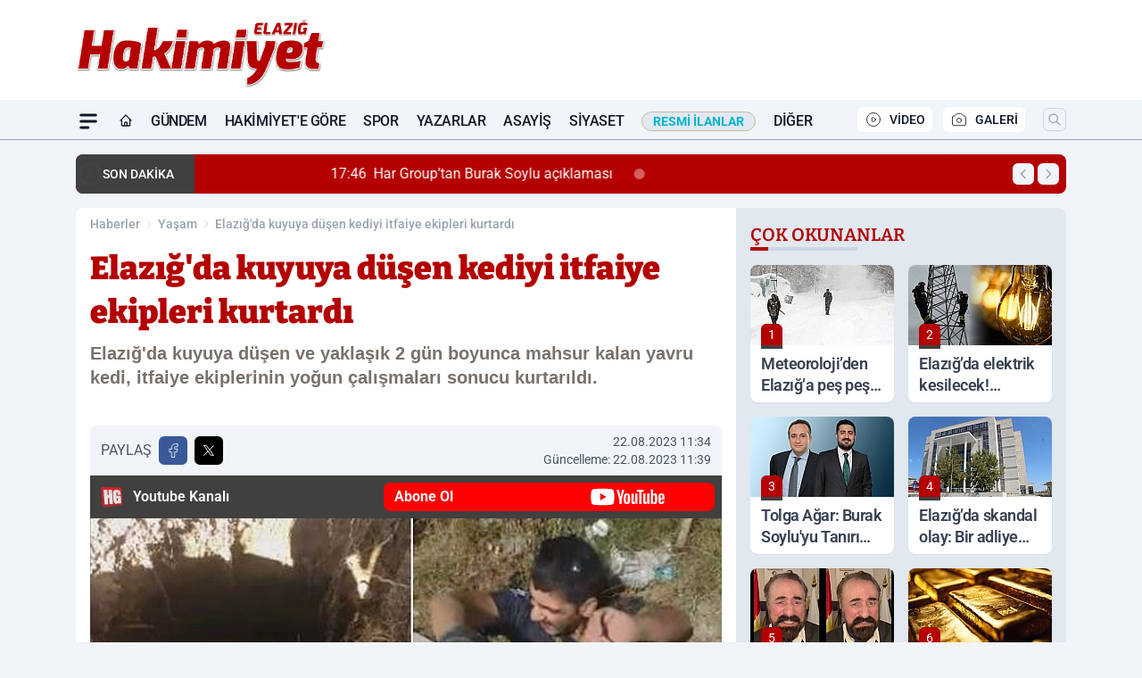

--- FILE ---
content_type: text/html; charset=UTF-8
request_url: https://www.elazighakimiyethaber.com/elazig-da-kuyuya-dusen-kediyi-itfaiye-ekipleri-kurtardi/89994/
body_size: 45435
content:
<!doctype html>
<html lang="tr" prefix="og: https://ogp.me/ns# article: https://ogp.me/ns/article#" class="scroll-smooth text-gray-500 antialiased bg-mi-blue-gray-50 js-focus-visible translated-ltr">
<head>
<link rel="dns-prefetch" href="https://s.elazighakimiyethaber.com">
<link rel="preconnect" href="https://s.elazighakimiyethaber.com">
<link rel="dns-prefetch" href="https://i.elazighakimiyethaber.com">
<link rel="preconnect" href="https://i.elazighakimiyethaber.com">
<link rel="dns-prefetch" href="//adservice.google.com">
<link rel="dns-prefetch" href="//adservice.google.com.tr">
<link rel="dns-prefetch" href="//partner.googleadservices.com">
<link rel="dns-prefetch" href="//googleads.g.doubleclick.net">
<link rel="dns-prefetch" href="//securepubads.g.doubleclick.net">
<link rel="dns-prefetch" href="//tpc.googlesyndication.com">
<link rel="dns-prefetch" href="//pagead2.googlesyndication.com">
<link rel="dns-prefetch" href="//www.googletagservices.com">
<link rel="dns-prefetch" href="//www.googletagmanager.com">
<link rel="dns-prefetch" href="//www.google-analytics.com">
<link rel="preconnect" href="//www.google-analytics.com">
<link rel="dns-prefetch" href="//cdn2.bildirt.com">
<script>!function(){var t=document.createElement("script");t.setAttribute("src",'https://cdn.p.analitik.bik.gov.tr/tracker'+(typeof Intl!=="undefined"?(typeof (Intl||"").PluralRules!=="undefined"?'1':typeof Promise!=="undefined"?'2':typeof MutationObserver!=='undefined'?'3':'4'):'4')+'.js'),t.setAttribute("data-website-id","06cc5dd5-518f-4833-a084-f7b8d9bb20c1"),t.setAttribute("data-host-url",'//06cc5dd5-518f-4833-a084-f7b8d9bb20c1.collector.p.analitik.bik.gov.tr'),document.head.appendChild(t)}();</script>
<script defer data-domain="elazighakimiyethaber.com" src="https://app.kulgacdn.com/js/script.js"></script>

<script>var script = document.createElement("script");script.src="//cdn-v2.p.analitik.bik.gov.tr/t-"+(typeof self !== "undefined" && self.crypto && typeof self.crypto.randomUUID === "function" ? "1-" : typeof Promise !== "undefined" ? "2-" : "3-")+"elazighakimiyethaber-com-"+"0"+".js";document.head.appendChild(script);</script>
<script>
    const img = new Image();
    img.src = 'https://i.elazighakimiyethaber.com/c/100/448x252/s/dosya/haber/elazig-da-kuyuya-dusen-kediyi-_1692693276_MsvhX1.jpg';
    img.fetchPriority = 'high';
</script>
<title>Elazığ'da kuyuya düşen kediyi itfaiye ekipleri kurtardı</title>
<meta name="title" content="Elazığ'da kuyuya düşen kediyi itfaiye ekipleri kurtardı">
<meta name="description" content="Elazığ'da kuyuya düşen ve yaklaşık 2 gün boyunca mahsur kalan yavru kedi, itfaiye ekiplerinin yoğun çalışmaları sonucu kurtarıldı.">
<meta name="datePublished" content="2023-08-22T11:34:37+03:00">
<meta name="dateModified" content="2023-08-22T11:39:32+03:00">
<meta name="url" content="https://www.elazighakimiyethaber.com/elazig-da-kuyuya-dusen-kediyi-itfaiye-ekipleri-kurtardi/89994/">
<meta name="articleSection" content="news">
<meta name="articleAuthor" content="Haber Merkezi">
<style>
.mi-news-image{object-fit:cover;width:100%;height:100%;display:block}
body{font-display:swap}
</style>
<link rel="preload" href="https://s.elazighakimiyethaber.com/themes/wind/fonts/bitter-regular.woff2" as="font" type="font/woff2" crossorigin>
<link rel="preload" href="https://s.elazighakimiyethaber.com/themes/wind/fonts/bitter-500.woff2" as="font" type="font/woff2" crossorigin>
<link rel="preload" href="https://s.elazighakimiyethaber.com/themes/wind/fonts/bitter-600.woff2" as="font" type="font/woff2" crossorigin>
<link rel="preload" href="https://s.elazighakimiyethaber.com/themes/wind/fonts/bitter-700.woff2" as="font" type="font/woff2" crossorigin>
<link rel="preload" href="https://s.elazighakimiyethaber.com/themes/wind/fonts/bitter-800.woff2" as="font" type="font/woff2" crossorigin>
<link rel="preload" href="https://s.elazighakimiyethaber.com/themes/wind/fonts/bitter-900.woff2" as="font" type="font/woff2" crossorigin>
<style>@font-face{font-family:'Bitter';font-style:normal;font-weight:400;font-display:swap;src:url('https://s.elazighakimiyethaber.com/themes/wind/fonts/bitter-regular.woff2')format('woff2');unicode-range:U+0000-00FF,U+0100-017F,U+0130-0131,U+02BB-02BC,U+02C6,U+02DA,U+02DC,U+2000-206F,U+2074,U+20AC,U+2122,U+2191,U+2193,U+2212,U+2215,U+FEFF,U+FFFD}@font-face{font-family:'Bitter';font-style:normal;font-weight:700;font-display:swap;src:url('https://s.elazighakimiyethaber.com/themes/wind/fonts/bitter-700.woff2')format('woff2');unicode-range:U+0000-00FF,U+0100-017F,U+0130-0131,U+02BB-02BC,U+02C6,U+02DA,U+02DC,U+2000-206F,U+2074,U+20AC,U+2122,U+2191,U+2193,U+2212,U+2215,U+FEFF,U+FFFD}@font-face{font-family:'Bitter';font-style:normal;font-weight:600;font-display:swap;src:url('https://s.elazighakimiyethaber.com/themes/wind/fonts/bitter-600.woff2')format('woff2');unicode-range:U+0000-00FF,U+0100-017F,U+0130-0131,U+02BB-02BC,U+02C6,U+02DA,U+02DC,U+2000-206F,U+2074,U+20AC,U+2122,U+2191,U+2193,U+2212,U+2215,U+FEFF,U+FFFD}@font-face{font-family:'Bitter';font-style:normal;font-weight:500;font-display:swap;src:url('https://s.elazighakimiyethaber.com/themes/wind/fonts/bitter-500.woff2')format('woff2');unicode-range:U+0000-00FF,U+0100-017F,U+0130-0131,U+02BB-02BC,U+02C6,U+02DA,U+02DC,U+2000-206F,U+2074,U+20AC,U+2122,U+2191,U+2193,U+2212,U+2215,U+FEFF,U+FFFD}@font-face{font-family:'Bitter';font-style:normal;font-weight:800;font-display:swap;src:url('https://s.elazighakimiyethaber.com/themes/wind/fonts/bitter-800.woff2')format('woff2');unicode-range:U+0000-00FF,U+0100-017F,U+0130-0131,U+02BB-02BC,U+02C6,U+02DA,U+02DC,U+2000-206F,U+2074,U+20AC,U+2122,U+2191,U+2193,U+2212,U+2215,U+FEFF,U+FFFD}@font-face{font-family:'Bitter';font-style:normal;font-weight:900;font-display:swap;src:url('https://s.elazighakimiyethaber.com/themes/wind/fonts/bitter-900.woff2')format('woff2');unicode-range:U+0000-00FF,U+0100-017F,U+0130-0131,U+02BB-02BC,U+02C6,U+02DA,U+02DC,U+2000-206F,U+2074,U+20AC,U+2122,U+2191,U+2193,U+2212,U+2215,U+FEFF,U+FFFD}</style>
<link rel="preload" href="https://s.elazighakimiyethaber.com/themes/wind/fonts/roboto-regular.woff2" as="font" type="font/woff2" crossorigin>
<link rel="preload" href="https://s.elazighakimiyethaber.com/themes/wind/fonts/roboto-500.woff2" as="font" type="font/woff2" crossorigin>
<link rel="preload" href="https://s.elazighakimiyethaber.com/themes/wind/fonts/roboto-600.woff2" as="font" type="font/woff2" crossorigin>
<link rel="preload" href="https://s.elazighakimiyethaber.com/themes/wind/fonts/roboto-700.woff2" as="font" type="font/woff2" crossorigin>
<link rel="preload" href="https://s.elazighakimiyethaber.com/themes/wind/fonts/roboto-800.woff2" as="font" type="font/woff2" crossorigin>
<link rel="preload" href="https://s.elazighakimiyethaber.com/themes/wind/fonts/roboto-900.woff2" as="font" type="font/woff2" crossorigin>
<style>@font-face{font-family:'Roboto';font-style:normal;font-weight:400;font-display:swap;src:url('https://s.elazighakimiyethaber.com/themes/wind/fonts/roboto-regular.woff2')format('woff2');unicode-range:U+0000-00FF,U+0100-017F,U+0130-0131,U+02BB-02BC,U+02C6,U+02DA,U+02DC,U+2000-206F,U+2074,U+20AC,U+2122,U+2191,U+2193,U+2212,U+2215,U+FEFF,U+FFFD}@font-face{font-family:'Roboto';font-style:normal;font-weight:700;font-display:swap;src:url('https://s.elazighakimiyethaber.com/themes/wind/fonts/roboto-700.woff2')format('woff2');unicode-range:U+0000-00FF,U+0100-017F,U+0130-0131,U+02BB-02BC,U+02C6,U+02DA,U+02DC,U+2000-206F,U+2074,U+20AC,U+2122,U+2191,U+2193,U+2212,U+2215,U+FEFF,U+FFFD}@font-face{font-family:'Roboto';font-style:normal;font-weight:600;font-display:swap;src:url('https://s.elazighakimiyethaber.com/themes/wind/fonts/roboto-600.woff2')format('woff2');unicode-range:U+0000-00FF,U+0100-017F,U+0130-0131,U+02BB-02BC,U+02C6,U+02DA,U+02DC,U+2000-206F,U+2074,U+20AC,U+2122,U+2191,U+2193,U+2212,U+2215,U+FEFF,U+FFFD}@font-face{font-family:'Roboto';font-style:normal;font-weight:500;font-display:swap;src:url('https://s.elazighakimiyethaber.com/themes/wind/fonts/roboto-500.woff2')format('woff2');unicode-range:U+0000-00FF,U+0100-017F,U+0130-0131,U+02BB-02BC,U+02C6,U+02DA,U+02DC,U+2000-206F,U+2074,U+20AC,U+2122,U+2191,U+2193,U+2212,U+2215,U+FEFF,U+FFFD}@font-face{font-family:'Roboto';font-style:normal;font-weight:800;font-display:swap;src:url('https://s.elazighakimiyethaber.com/themes/wind/fonts/roboto-800.woff2')format('woff2');unicode-range:U+0000-00FF,U+0100-017F,U+0130-0131,U+02BB-02BC,U+02C6,U+02DA,U+02DC,U+2000-206F,U+2074,U+20AC,U+2122,U+2191,U+2193,U+2212,U+2215,U+FEFF,U+FFFD}@font-face{font-family:'Roboto';font-style:normal;font-weight:900;font-display:swap;src:url('https://s.elazighakimiyethaber.com/themes/wind/fonts/roboto-900.woff2')format('woff2');unicode-range:U+0000-00FF,U+0100-017F,U+0130-0131,U+02BB-02BC,U+02C6,U+02DA,U+02DC,U+2000-206F,U+2074,U+20AC,U+2122,U+2191,U+2193,U+2212,U+2215,U+FEFF,U+FFFD}</style>
<style>
body, html {padding: 0px !important;margin: 0px !important;}.leading-tight {line-height: 1.25;}.font-black {font-weight: 900;}.text-3xl {font-size: 1.875rem;line-height: 2.25rem;}.py-2 {padding-bottom: .5rem;padding-top: .5rem;}.pb-5 {padding-bottom: 1.25rem;}.pt-0 {padding-top: 0;}.font-semibold {font-weight: 600;}.object-cover {object-fit: cover;}  .w-full { width: 100%; }.h-full { height: 100%; }.news-description {font-family: -apple-system, BlinkMacSystemFont, 'Segoe UI', sans-serif;font-weight: 600;font-size: clamp(1.125rem, 2.5vw, 1.5rem);line-height: 1.5;color: #374151;margin: 0 0 1.25rem 0;}  @media (min-width: 768px) {.news-description { line-height: 1.375; }}img[fetchpriority="high"] {content-visibility: auto;will-change: auto;}
</style>
<meta charset="UTF-8">
<link rel="preload" as="image" href="https://i.elazighakimiyethaber.com/c/100/708x399/s/dosya/haber/elazig-da-kuyuya-dusen-kediyi-_1692693276_MsvhX1.jpg" fetchpriority="high">
<link rel="preload" href="/themes/wind/css/haber.min.css?v=2605" as="style">
<link rel="preload" href="https://s.elazighakimiyethaber.com/themes/wind/js/jquery-3.6.0.min.js" as="script">
<link rel="preload" href="https://s.elazighakimiyethaber.com/themes/wind/js/swiper-bundle.min.js" as="script">
<link rel="preload" href="https://s.elazighakimiyethaber.com/themes/wind/js/miapp.js" as="script">
<link rel="preload" href="https://s.elazighakimiyethaber.com/themes/wind/js/social-share-kit.js" as="script" fetchpriority="low">
<link rel="preload" href="https://s.elazighakimiyethaber.com/themes/wind/js/jquery.fancybox.min.js" as="script" fetchpriority="low">
<link rel="canonical" href="https://www.elazighakimiyethaber.com/elazig-da-kuyuya-dusen-kediyi-itfaiye-ekipleri-kurtardi/89994/" />
<link rel="index" title="Elazığ Hakimiyet Gazetesi - Elazığ Haber - Elazığ Son Dakika" href="https://www.elazighakimiyethaber.com/" />
<link rel="image_src" href="https://i.elazighakimiyethaber.com/c/100/1280x720/s/dosya/haber/m/elazig-da-kuyuya-dusen-kediyi-_1692693276_MsvhX1.jpg" type="image/jpeg" />
<link rel="search" type="application/opensearchdescription+xml" title="Elazığ Hakimiyet Haber Arama" href="https://www.elazighakimiyethaber.com/opensearch.xml" />
<link rel="alternate" type="application/rss+xml" title="Elazığ Hakimiyet Gazetesi - Elazığ Haber - Elazığ Son Dakika rss beslemesi" href="https://www.elazighakimiyethaber.com/rss/" />
<meta name="image" content="https://i.elazighakimiyethaber.com/c/100/1280x720/s/dosya/haber/m/elazig-da-kuyuya-dusen-kediyi-_1692693276_MsvhX1.jpg" />
<meta name="thumbnail_height" content="100" />
<meta name="thumbnail_width" content="100" />
<link rel="thumbnail" href="https://i.elazighakimiyethaber.com/c/100/100x100/s/dosya/haber/m/elazig-da-kuyuya-dusen-kediyi-_1692693276_MsvhX1.jpg" type="image/jpeg" />
<meta name="dateCreated" content="2023-08-22T11:34:37+03:00" />
<meta name="dateUpdated" content="2023-08-22T11:39:32+03:00" />
<meta name="robots" content="index, follow, max-image-preview:large, max-snippet:-1, max-video-preview:-1" />
<meta name="google-site-verification" content="ZgGtDxfOUYCvXbRGsrVRYwQRa86idwQAhOsRJdLlWmo" />
<meta property="og:site_name" content="Elazığ Hakimiyet Haber" />
<meta property="og:url" content="https://www.elazighakimiyethaber.com/elazig-da-kuyuya-dusen-kediyi-itfaiye-ekipleri-kurtardi/89994/" />
<meta property="og:title" content="Elazığ'da kuyuya düşen kediyi itfaiye ekipleri kurtardı" />
<meta property="og:description" content="Elazığ'da kuyuya düşen ve yaklaşık 2 gün boyunca mahsur kalan yavru kedi, itfaiye ekiplerinin yoğun çalışmaları sonucu kurtarıldı." />
<meta property="og:image" content="https://i.elazighakimiyethaber.com/c/100/1280x720/s/dosya/haber/m/elazig-da-kuyuya-dusen-kediyi-_1692693276_MsvhX1.jpg" />
<meta property="og:image:type" content="image/jpeg" />
<meta property="og:image:width" content="1280" />
<meta property="og:image:height" content="720" />
<meta property="og:image:alt" content="Elazığ'da kuyuya düşen kediyi itfaiye ekipleri kurtardı" />
<meta property="og:image:secure_url" content="https://i.elazighakimiyethaber.com/c/100/1280x720/s/dosya/haber/m/elazig-da-kuyuya-dusen-kediyi-_1692693276_MsvhX1.jpg" />
<meta property="og:type" content="article" />
<meta property="og:locale" content="tr_TR" />
<meta property="twitter:account_id" content="" />
<meta name="twitter:card" content="summary_large_image" />
<meta name="twitter:url" content="https://www.elazighakimiyethaber.com/elazig-da-kuyuya-dusen-kediyi-itfaiye-ekipleri-kurtardi/89994/" />
<meta name="twitter:domain" content="https://www.elazighakimiyethaber.com/" />
<meta name="twitter:site" content="@" />
<meta name="twitter:title" content="Elazığ'da kuyuya düşen kediyi itfaiye ekipleri kurtardı" />
<meta name="twitter:description" content="Elazığ'da kuyuya düşen ve yaklaşık 2 gün boyunca mahsur kalan yavru kedi, itfaiye ekiplerinin yoğun çalışmaları sonucu kurtarıldı." />
<meta name="twitter:image:src" content="https://i.elazighakimiyethaber.com/c/100/1280x720/s/dosya/haber/m/elazig-da-kuyuya-dusen-kediyi-_1692693276_MsvhX1.jpg" />
<meta property="article:published_time" content="2023-08-22T11:34:37+03:00" />
<meta property="article:modified_time" content="2023-08-22T11:39:32+03:00" />
<meta property="article:author" content="Haber Merkezi" />
<meta property="article:section" content="Yaşam" />
<meta property="article:opinion" content="false" />
<meta property="article:content_tier" content="free" />
<meta name="DC.Title" content="Elazığ'da kuyuya düşen kediyi itfaiye ekipleri kurtardı" />
<meta name="DC.Description" content="Elazığ'da kuyuya düşen ve yaklaşık 2 gün boyunca mahsur kalan yavru kedi, itfaiye ekiplerinin yoğun çalışmaları sonucu kurtarıldı." />
<meta name="DC.Creator" content="Elazığ Hakimiyet Haber" />
<meta name="DC.Subject" content="Elazığ'da kuyuya düşen kediyi itfaiye ekipleri kurtardı" />
<meta name="DC.Publisher" content="Elazığ Hakimiyet Haber" />
<meta name="DC.Contributor" content="Elazığ Hakimiyet Haber" />
<meta name="DC.Date" content="2023-08-22" />
<meta name="DC.Type" content="Text" />
<meta name="DC.Source" content="https://www.elazighakimiyethaber.com/elazig-da-kuyuya-dusen-kediyi-itfaiye-ekipleri-kurtardi/89994/" />
<meta name="DC.Language" content="tr-TR" /><meta name="viewport" content="width=device-width, initial-scale=1, shrink-to-fit=no">
<meta http-equiv="X-UA-Compatible" content="ie=edge">
<meta http-equiv="content-type" content="text/html; charset=utf-8" />
<style>
    .h-menu {
        display: block;
        font-size: .875rem;
        font-weight: 500;
        letter-spacing: -.025em;
        line-height: 1.25rem;
        padding: .5rem 0;
        position: relative;
        text-transform: uppercase
    }

    @media (min-width: 970px) {
        .h-menu {
            font-size:1rem;
            line-height: 1.5rem;
            padding: .5rem 0
        }
    }
</style>
<link href="/themes/wind/css/haber.min.css?v=2605" rel="stylesheet">
<style>
    [x-cloak] { display: none }@font-face{font-family:swiper-icons;src:url('data:application/font-woff;charset=utf-8;base64, [base64]//wADZ2x5ZgAAAywAAADMAAAD2MHtryVoZWFkAAABbAAAADAAAAA2E2+eoWhoZWEAAAGcAAAAHwAAACQC9gDzaG10eAAAAigAAAAZAAAArgJkABFsb2NhAAAC0AAAAFoAAABaFQAUGG1heHAAAAG8AAAAHwAAACAAcABAbmFtZQAAA/gAAAE5AAACXvFdBwlwb3N0AAAFNAAAAGIAAACE5s74hXjaY2BkYGAAYpf5Hu/j+W2+MnAzMYDAzaX6QjD6/4//Bxj5GA8AuRwMYGkAPywL13jaY2BkYGA88P8Agx4j+/8fQDYfA1AEBWgDAIB2BOoAeNpjYGRgYNBh4GdgYgABEMnIABJzYNADCQAACWgAsQB42mNgYfzCOIGBlYGB0YcxjYGBwR1Kf2WQZGhhYGBiYGVmgAFGBiQQkOaawtDAoMBQxXjg/wEGPcYDDA4wNUA2CCgwsAAAO4EL6gAAeNpj2M0gyAACqxgGNWBkZ2D4/wMA+xkDdgAAAHjaY2BgYGaAYBkGRgYQiAHyGMF8FgYHIM3DwMHABGQrMOgyWDLEM1T9/w8UBfEMgLzE////P/5//f/V/xv+r4eaAAeMbAxwIUYmIMHEgKYAYjUcsDAwsLKxc3BycfPw8jEQA/[base64]/uznmfPFBNODM2K7MTQ45YEAZqGP81AmGGcF3iPqOop0r1SPTaTbVkfUe4HXj97wYE+yNwWYxwWu4v1ugWHgo3S1XdZEVqWM7ET0cfnLGxWfkgR42o2PvWrDMBSFj/IHLaF0zKjRgdiVMwScNRAoWUoH78Y2icB/yIY09An6AH2Bdu/UB+yxopYshQiEvnvu0dURgDt8QeC8PDw7Fpji3fEA4z/PEJ6YOB5hKh4dj3EvXhxPqH/SKUY3rJ7srZ4FZnh1PMAtPhwP6fl2PMJMPDgeQ4rY8YT6Gzao0eAEA409DuggmTnFnOcSCiEiLMgxCiTI6Cq5DZUd3Qmp10vO0LaLTd2cjN4fOumlc7lUYbSQcZFkutRG7g6JKZKy0RmdLY680CDnEJ+UMkpFFe1RN7nxdVpXrC4aTtnaurOnYercZg2YVmLN/d/gczfEimrE/fs/bOuq29Zmn8tloORaXgZgGa78yO9/cnXm2BpaGvq25Dv9S4E9+5SIc9PqupJKhYFSSl47+Qcr1mYNAAAAeNptw0cKwkAAAMDZJA8Q7OUJvkLsPfZ6zFVERPy8qHh2YER+3i/BP83vIBLLySsoKimrqKqpa2hp6+jq6RsYGhmbmJqZSy0sraxtbO3sHRydnEMU4uR6yx7JJXveP7WrDycAAAAAAAH//wACeNpjYGRgYOABYhkgZgJCZgZNBkYGLQZtIJsFLMYAAAw3ALgAeNolizEKgDAQBCchRbC2sFER0YD6qVQiBCv/H9ezGI6Z5XBAw8CBK/m5iQQVauVbXLnOrMZv2oLdKFa8Pjuru2hJzGabmOSLzNMzvutpB3N42mNgZGBg4GKQYzBhYMxJLMlj4GBgAYow/P/PAJJhLM6sSoWKfWCAAwDAjgbRAAB42mNgYGBkAIIbCZo5IPrmUn0hGA0AO8EFTQAA');font-weight:400;font-style:normal}:root{--swiper-theme-color:#007aff}.swiper{margin-left:auto;margin-right:auto;position:relative;overflow:hidden;list-style:none;padding:0;z-index:1}.swiper-vertical>.swiper-wrapper{flex-direction:column}.swiper-wrapper{position:relative;width:100%;height:100%;z-index:1;display:flex;transition-property:transform;box-sizing:content-box}.swiper-android .swiper-slide,.swiper-wrapper{transform:translate3d(0px,0,0)}.swiper-pointer-events{touch-action:pan-y}.swiper-pointer-events.swiper-vertical{touch-action:pan-x}.swiper-slide{flex-shrink:0;width:100%;height:100%;position:relative;transition-property:transform}.swiper-slide-invisible-blank{visibility:hidden}.swiper-autoheight,.swiper-autoheight .swiper-slide{height:auto}.swiper-autoheight .swiper-wrapper{align-items:flex-start;transition-property:transform,height}.swiper-backface-hidden .swiper-slide{transform:translateZ(0);-webkit-backface-visibility:hidden;backface-visibility:hidden}.swiper-3d,.swiper-3d.swiper-css-mode .swiper-wrapper{perspective:1200px}.swiper-3d .swiper-cube-shadow,.swiper-3d .swiper-slide,.swiper-3d .swiper-slide-shadow,.swiper-3d .swiper-slide-shadow-bottom,.swiper-3d .swiper-slide-shadow-left,.swiper-3d .swiper-slide-shadow-right,.swiper-3d .swiper-slide-shadow-top,.swiper-3d .swiper-wrapper{transform-style:preserve-3d}.swiper-3d .swiper-slide-shadow,.swiper-3d .swiper-slide-shadow-bottom,.swiper-3d .swiper-slide-shadow-left,.swiper-3d .swiper-slide-shadow-right,.swiper-3d .swiper-slide-shadow-top{position:absolute;left:0;top:0;width:100%;height:100%;pointer-events:none;z-index:10}.swiper-3d .swiper-slide-shadow{background:rgba(0,0,0,.15)}.swiper-3d .swiper-slide-shadow-left{background-image:linear-gradient(to left,rgba(0,0,0,.5),rgba(0,0,0,0))}.swiper-3d .swiper-slide-shadow-right{background-image:linear-gradient(to right,rgba(0,0,0,.5),rgba(0,0,0,0))}.swiper-3d .swiper-slide-shadow-top{background-image:linear-gradient(to top,rgba(0,0,0,.5),rgba(0,0,0,0))}.swiper-3d .swiper-slide-shadow-bottom{background-image:linear-gradient(to bottom,rgba(0,0,0,.5),rgba(0,0,0,0))}.swiper-css-mode>.swiper-wrapper{overflow:auto;scrollbar-width:none;-ms-overflow-style:none}.swiper-css-mode>.swiper-wrapper::-webkit-scrollbar{display:none}.swiper-css-mode>.swiper-wrapper>.swiper-slide{scroll-snap-align:start start}.swiper-horizontal.swiper-css-mode>.swiper-wrapper{scroll-snap-type:x mandatory}.swiper-vertical.swiper-css-mode>.swiper-wrapper{scroll-snap-type:y mandatory}.swiper-centered>.swiper-wrapper::before{content:'';flex-shrink:0;order:9999}.swiper-centered.swiper-horizontal>.swiper-wrapper>.swiper-slide:first-child{margin-inline-start:var(--swiper-centered-offset-before)}.swiper-centered.swiper-horizontal>.swiper-wrapper::before{height:100%;min-height:1px;width:var(--swiper-centered-offset-after)}.swiper-centered.swiper-vertical>.swiper-wrapper>.swiper-slide:first-child{margin-block-start:var(--swiper-centered-offset-before)}.swiper-centered.swiper-vertical>.swiper-wrapper::before{width:100%;min-width:1px;height:var(--swiper-centered-offset-after)}.swiper-centered>.swiper-wrapper>.swiper-slide{scroll-snap-align:center center}:root{--swiper-navigation-size:44px}.swiper-button-next,.swiper-button-prev{position:absolute;top:50%;width:calc(var(--swiper-navigation-size)/ 44 * 27);height:var(--swiper-navigation-size);margin-top:calc(0px - (var(--swiper-navigation-size)/ 2));z-index:10;cursor:pointer;display:flex;align-items:center;justify-content:center;color:var(--swiper-navigation-color,var(--swiper-theme-color))}.swiper-button-next.swiper-button-disabled,.swiper-button-prev.swiper-button-disabled{opacity:.35;cursor:auto;pointer-events:none}.swiper-button-next:after,.swiper-button-prev:after{font-family:swiper-icons;font-size:var(--swiper-navigation-size);text-transform:none!important;letter-spacing:0;text-transform:none;font-variant:initial;line-height:1}.swiper-button-prev,.swiper-rtl .swiper-button-next{left:10px;right:auto}.swiper-button-prev:after,.swiper-rtl .swiper-button-next:after{content:'prev'}.swiper-button-next,.swiper-rtl .swiper-button-prev{right:10px;left:auto}.swiper-button-next:after,.swiper-rtl .swiper-button-prev:after{content:'next'}.swiper-button-lock{display:none}.swiper-pagination{position:absolute;text-align:center;transition:.3s opacity;transform:translate3d(0,0,0);z-index:10}.swiper-pagination.swiper-pagination-hidden{opacity:0}.swiper-horizontal>.swiper-pagination-bullets,.swiper-pagination-bullets.swiper-pagination-horizontal,.swiper-pagination-custom,.swiper-pagination-fraction{bottom:10px;left:0;width:100%}.swiper-pagination-bullets-dynamic{overflow:hidden;font-size:0}.swiper-pagination-bullets-dynamic .swiper-pagination-bullet{transform:scale(.33);position:relative}.swiper-pagination-bullets-dynamic .swiper-pagination-bullet-active{transform:scale(1)}.swiper-pagination-bullets-dynamic .swiper-pagination-bullet-active-main{transform:scale(1)}.swiper-pagination-bullets-dynamic .swiper-pagination-bullet-active-prev{transform:scale(.66)}.swiper-pagination-bullets-dynamic .swiper-pagination-bullet-active-prev-prev{transform:scale(.33)}.swiper-pagination-bullets-dynamic .swiper-pagination-bullet-active-next{transform:scale(.66)}.swiper-pagination-bullets-dynamic .swiper-pagination-bullet-active-next-next{transform:scale(.33)}.swiper-pagination-bullet{width:var(--swiper-pagination-bullet-width,var(--swiper-pagination-bullet-size,8px));height:var(--swiper-pagination-bullet-height,var(--swiper-pagination-bullet-size,8px));display:inline-block;border-radius:50%;background:var(--swiper-pagination-bullet-inactive-color,#000);opacity:var(--swiper-pagination-bullet-inactive-opacity, .2)}button.swiper-pagination-bullet{border:none;margin:0;padding:0;box-shadow:none;-webkit-appearance:none;appearance:none}.swiper-pagination-clickable .swiper-pagination-bullet{cursor:pointer}.swiper-pagination-bullet:only-child{display:none!important}.swiper-pagination-bullet-active{opacity:var(--swiper-pagination-bullet-opacity, 1);background:var(--swiper-pagination-color,var(--swiper-theme-color))}.swiper-pagination-vertical.swiper-pagination-bullets,.swiper-vertical>.swiper-pagination-bullets{right:10px;top:50%;transform:translate3d(0px,-50%,0)}.swiper-pagination-vertical.swiper-pagination-bullets .swiper-pagination-bullet,.swiper-vertical>.swiper-pagination-bullets .swiper-pagination-bullet{margin:var(--swiper-pagination-bullet-vertical-gap,6px) 0;display:block}.swiper-pagination-vertical.swiper-pagination-bullets.swiper-pagination-bullets-dynamic,.swiper-vertical>.swiper-pagination-bullets.swiper-pagination-bullets-dynamic{top:50%;transform:translateY(-50%);width:8px}.swiper-pagination-vertical.swiper-pagination-bullets.swiper-pagination-bullets-dynamic .swiper-pagination-bullet,.swiper-vertical>.swiper-pagination-bullets.swiper-pagination-bullets-dynamic .swiper-pagination-bullet{display:inline-block;transition:.2s transform,.2s top}.swiper-horizontal>.swiper-pagination-bullets .swiper-pagination-bullet,.swiper-pagination-horizontal.swiper-pagination-bullets .swiper-pagination-bullet{margin:0 var(--swiper-pagination-bullet-horizontal-gap,4px)}.swiper-horizontal>.swiper-pagination-bullets.swiper-pagination-bullets-dynamic,.swiper-pagination-horizontal.swiper-pagination-bullets.swiper-pagination-bullets-dynamic{left:50%;transform:translateX(-50%);white-space:nowrap}.swiper-horizontal>.swiper-pagination-bullets.swiper-pagination-bullets-dynamic .swiper-pagination-bullet,.swiper-pagination-horizontal.swiper-pagination-bullets.swiper-pagination-bullets-dynamic .swiper-pagination-bullet{transition:.2s transform,.2s left}.swiper-horizontal.swiper-rtl>.swiper-pagination-bullets-dynamic .swiper-pagination-bullet{transition:.2s transform,.2s right}.swiper-pagination-progressbar{background:rgba(0,0,0,.25);position:absolute}.swiper-pagination-progressbar .swiper-pagination-progressbar-fill{background:var(--swiper-pagination-color,var(--swiper-theme-color));position:absolute;left:0;top:0;width:100%;height:100%;transform:scale(0);transform-origin:left top}.swiper-rtl .swiper-pagination-progressbar .swiper-pagination-progressbar-fill{transform-origin:right top}.swiper-horizontal>.swiper-pagination-progressbar,.swiper-pagination-progressbar.swiper-pagination-horizontal,.swiper-pagination-progressbar.swiper-pagination-vertical.swiper-pagination-progressbar-opposite,.swiper-vertical>.swiper-pagination-progressbar.swiper-pagination-progressbar-opposite{width:100%;height:4px;left:0;top:0}.swiper-horizontal>.swiper-pagination-progressbar.swiper-pagination-progressbar-opposite,.swiper-pagination-progressbar.swiper-pagination-horizontal.swiper-pagination-progressbar-opposite,.swiper-pagination-progressbar.swiper-pagination-vertical,.swiper-vertical>.swiper-pagination-progressbar{width:4px;height:100%;left:0;top:0}.swiper-pagination-lock{display:none}.swiper-lazy-preloader{width:42px;height:42px;position:absolute;left:50%;top:50%;margin-left:-21px;margin-top:-21px;z-index:10;transform-origin:50%;box-sizing:border-box;border:4px solid var(--swiper-preloader-color,var(--swiper-theme-color));border-radius:50%;border-top-color:transparent;animation:swiper-preloader-spin 1s infinite linear}.swiper-lazy-preloader-white{--swiper-preloader-color:#fff}.swiper-lazy-preloader-black{--swiper-preloader-color:#000}@keyframes swiper-preloader-spin{0%{transform:rotate(0deg)}100%{transform:rotate(360deg)}}.swiper-fade.swiper-free-mode .swiper-slide{transition-timing-function:ease-out}.swiper-fade .swiper-slide{pointer-events:none;transition-property:opacity}.swiper-fade .swiper-slide .swiper-slide{pointer-events:none}.swiper-fade .swiper-slide-active,.swiper-fade .swiper-slide-active .swiper-slide-active{pointer-events:auto}.fancybox-active{height:auto}.fancybox-is-hidden{left:-9999px;margin:0;position:absolute!important;top:-9999px;visibility:hidden}.fancybox-container{-webkit-backface-visibility:hidden;height:100%;left:0;outline:none;position:fixed;-webkit-tap-highlight-color:transparent;top:0;-ms-touch-action:manipulation;touch-action:manipulation;transform:translateZ(0);width:100%;z-index:99992}.fancybox-container *{box-sizing:border-box}.fancybox-bg,.fancybox-inner,.fancybox-outer,.fancybox-stage{bottom:0;left:0;position:absolute;right:0;top:0}.fancybox-outer{-webkit-overflow-scrolling:touch;overflow-y:auto}.fancybox-bg{background:#000000;opacity:0;transition-duration:inherit;transition-property:opacity;transition-timing-function:cubic-bezier(.47,0,.74,.71)}.fancybox-is-open .fancybox-bg{opacity:.8;transition-timing-function:cubic-bezier(.22,.61,.36,1)}.fancybox-caption,.fancybox-infobar,.fancybox-navigation .fancybox-button,.fancybox-toolbar{direction:ltr;opacity:0;position:absolute;transition:opacity .25s ease,visibility 0s ease .25s;visibility:hidden;z-index:99997}.fancybox-show-caption .fancybox-caption,.fancybox-show-infobar .fancybox-infobar,.fancybox-show-nav .fancybox-navigation .fancybox-button,.fancybox-show-toolbar .fancybox-toolbar{opacity:1;transition:opacity .25s ease 0s,visibility 0s ease 0s;visibility:visible}.fancybox-infobar{color:#ccc;font-size:13px;-webkit-font-smoothing:subpixel-antialiased;height:44px;left:0;line-height:44px;min-width:44px;mix-blend-mode:difference;padding:0 10px;pointer-events:none;top:0;-webkit-touch-callout:none;-webkit-user-select:none;-moz-user-select:none;-ms-user-select:none;user-select:none}.fancybox-toolbar{right:0;top:0}.fancybox-stage{direction:ltr;overflow:visible;transform:translateZ(0);z-index:99994}.fancybox-is-open .fancybox-stage{overflow:hidden}.fancybox-slide{-webkit-backface-visibility:hidden;display:none;height:100%;left:0;outline:none;overflow:auto;-webkit-overflow-scrolling:touch;padding:10px;position:absolute;text-align:center;top:0;transition-property:transform,opacity;white-space:normal;width:100%;z-index:99994}.fancybox-slide:before{content:\"\";display:inline-block;font-size:0;height:100%;vertical-align:middle;width:0}.fancybox-is-sliding .fancybox-slide,.fancybox-slide--current,.fancybox-slide--next,.fancybox-slide--previous{display:block}.fancybox-slide--image{overflow:hidden;padding:10px 0}.fancybox-slide--image:before{display:none}.fancybox-slide--html{padding:6px}.fancybox-content{background:#fff;display:inline-block;margin:0;max-width:100%;overflow:auto;-webkit-overflow-scrolling:touch;padding:10px;position:relative;text-align:left;vertical-align:middle}.fancybox-slide--image .fancybox-content{animation-timing-function:cubic-bezier(.5,0,.14,1);-webkit-backface-visibility:hidden;background:transparent;background-repeat:no-repeat;background-size:100% 100%;left:0;max-width:none;overflow:visible;padding:0;position:absolute;top:0;transform-origin:top left;transition-property:transform,opacity;-webkit-user-select:none;-moz-user-select:none;-ms-user-select:none;user-select:none;z-index:99995}.fancybox-can-zoomOut .fancybox-content{cursor:zoom-out}.fancybox-can-zoomIn .fancybox-content{cursor:zoom-in}.fancybox-can-pan .fancybox-content,.fancybox-can-swipe .fancybox-content{cursor:grab}.fancybox-is-grabbing .fancybox-content{cursor:grabbing}.fancybox-container [data-selectable=true]{cursor:text}.fancybox-image,.fancybox-spaceball{background:transparent;border:0;height:100%;left:0;margin:0;max-height:none;max-width:none;padding:0;position:absolute;top:0;-webkit-user-select:none;-moz-user-select:none;-ms-user-select:none;user-select:none;width:100%}.fancybox-spaceball{z-index:1}.fancybox-slide--iframe .fancybox-content,.fancybox-slide--map .fancybox-content,.fancybox-slide--pdf .fancybox-content,.fancybox-slide--video .fancybox-content{height:100%;overflow:visible;padding:0;width:100%}.fancybox-slide--video .fancybox-content{background:#000}.fancybox-slide--map .fancybox-content{background:#e5e3df}.fancybox-slide--iframe .fancybox-content{background:#f8f8f8}.fancybox-iframe,.fancybox-video{background:transparent;border:0;display:block;height:100%;margin:0;overflow:hidden;padding:0;width:100%}.fancybox-iframe{left:0;position:absolute;top:0}.fancybox-error{background:#fff;cursor:default;max-width:400px;padding:40px;width:100%}.fancybox-error p{color:#444;font-size:16px;line-height:20px;margin:0;padding:0}.fancybox-button{border:0;border-radius:0;box-shadow:none;cursor:pointer;display:inline-block;height:60px;margin:0;padding:10px;position:relative;transition:color .2s;vertical-align:top;visibility:inherit;width:60px}.fancybox-button,.fancybox-button:link,.fancybox-button:visited{color:#ccc}.fancybox-button:hover{color:#fff}.fancybox-button:focus{outline:none}.fancybox-button.fancybox-focus{outline:1px dotted}.fancybox-button[disabled],.fancybox-button[disabled]:hover{color:#888;cursor:default;outline:none}.fancybox-button div{height:100%}.fancybox-button svg{display:block;height:100%;overflow:visible;position:relative;width:100%}.fancybox-button svg path{fill:currentColor;stroke-width:0}.fancybox-button--fsenter svg:nth-child(2),.fancybox-button--fsexit svg:first-child,.fancybox-button--pause svg:first-child,.fancybox-button--play svg:nth-child(2){display:none}.fancybox-progress{background:#ff5268;height:2px;left:0;position:absolute;right:0;top:0;transform:scaleX(0);transform-origin:0;transition-property:transform;transition-timing-function:linear;z-index:99998}.fancybox-close-small{background:transparent;border:0;border-radius:0;color:#ccc;cursor:pointer;opacity:.8;padding:8px;position:absolute;right:-12px;top:-10px;z-index:401}.fancybox-close-small:hover{color:#fff;opacity:1}.fancybox-slide--html .fancybox-close-small{color:currentColor;padding:10px;right:0;top:0}.fancybox-slide--image.fancybox-is-scaling .fancybox-content{overflow:hidden}.fancybox-is-scaling .fancybox-close-small,.fancybox-is-zoomable.fancybox-can-pan .fancybox-close-small{display:none}.fancybox-navigation .fancybox-button{background-clip:content-box;height:100px;opacity:0;position:absolute;top:calc(50% - 50px);width:70px}.fancybox-navigation .fancybox-button div{padding:7px}.fancybox-navigation .fancybox-button--arrow_left{left:0;left:env(safe-area-inset-left);padding:31px 26px 31px 6px}.fancybox-navigation .fancybox-button--arrow_right{padding:31px 6px 31px 26px;right:0;right:env(safe-area-inset-right)}.fancybox-caption{background:linear-gradient(0deg,rgba(0,0,0,.85) 0,rgba(0,0,0,.3) 50%,rgba(0,0,0,.15) 65%,rgba(0,0,0,.075) 75.5%,rgba(0,0,0,.037) 82.85%,rgba(0,0,0,.019) 88%,transparent);bottom:0;color:#eee;font-size:14px;font-weight:400;left:0;line-height:1.5;padding:75px 10px 25px;pointer-events:none;right:0;text-align:center;z-index:99996}@supports (padding:max(0px)){.fancybox-caption{padding:75px max(10px,env(safe-area-inset-right)) max(25px,env(safe-area-inset-bottom)) max(10px,env(safe-area-inset-left))}}.fancybox-caption--separate{margin-top:-50px}.fancybox-caption__body{max-height:50vh;overflow:auto;pointer-events:all}.fancybox-caption a,.fancybox-caption a:link,.fancybox-caption a:visited{color:#ccc;text-decoration:none}.fancybox-caption a:hover{color:#fff;text-decoration:underline}.fancybox-loading{animation:a 1s linear infinite;background:transparent;border:4px solid #888;border-bottom-color:#fff;border-radius:50%;height:50px;left:50%;margin:-25px 0 0 -25px;opacity:.7;padding:0;position:absolute;top:50%;width:50px;z-index:99999}@keyframes a{to{transform:rotate(1turn)}}.fancybox-animated{transition-timing-function:cubic-bezier(0,0,.25,1)}.fancybox-fx-slide.fancybox-slide--previous{opacity:0;transform:translate3d(-100%,0,0)}.fancybox-fx-slide.fancybox-slide--next{opacity:0;transform:translate3d(100%,0,0)}.fancybox-fx-slide.fancybox-slide--current{opacity:1;transform:translateZ(0)}.fancybox-fx-fade.fancybox-slide--next,.fancybox-fx-fade.fancybox-slide--previous{opacity:0;transition-timing-function:cubic-bezier(.19,1,.22,1)}.fancybox-fx-fade.fancybox-slide--current{opacity:1}.fancybox-fx-zoom-in-out.fancybox-slide--previous{opacity:0;transform:scale3d(1.5,1.5,1.5)}.fancybox-fx-zoom-in-out.fancybox-slide--next{opacity:0;transform:scale3d(.5,.5,.5)}.fancybox-fx-zoom-in-out.fancybox-slide--current{opacity:1;transform:scaleX(1)}.fancybox-fx-rotate.fancybox-slide--previous{opacity:0;transform:rotate(-1turn)}.fancybox-fx-rotate.fancybox-slide--next{opacity:0;transform:rotate(1turn)}.fancybox-fx-rotate.fancybox-slide--current{opacity:1;transform:rotate(0deg)}.fancybox-fx-circular.fancybox-slide--previous{opacity:0;transform:scale3d(0,0,0) translate3d(-100%,0,0)}.fancybox-fx-circular.fancybox-slide--next{opacity:0;transform:scale3d(0,0,0) translate3d(100%,0,0)}.fancybox-fx-circular.fancybox-slide--current{opacity:1;transform:scaleX(1) translateZ(0)}.fancybox-fx-tube.fancybox-slide--previous{transform:translate3d(-100%,0,0) scale(.1) skew(-10deg)}.fancybox-fx-tube.fancybox-slide--next{transform:translate3d(100%,0,0) scale(.1) skew(10deg)}.fancybox-fx-tube.fancybox-slide--current{transform:translateZ(0) scale(1)}@media (max-height:576px){.fancybox-slide{padding-left:6px;padding-right:6px}.fancybox-slide--image{padding:6px 0}.fancybox-close-small{right:-6px}.fancybox-slide--image .fancybox-close-small{background:#4e4e4e;color:#f2f4f6;height:36px;opacity:1;padding:6px;right:0;top:0;width:36px}.fancybox-caption{padding-left:12px;padding-right:12px}@supports (padding:max(0px)){.fancybox-caption{padding-left:max(12px,env(safe-area-inset-left));padding-right:max(12px,env(safe-area-inset-right))}}}.fancybox-share{background:#f4f4f4;border-radius:3px;max-width:90%;padding:30px;text-align:center}.fancybox-share h1{color:#222;font-size:35px;font-weight:700;margin:0 0 20px}.fancybox-share p{margin:0;padding:0}.fancybox-share__button{border:0;border-radius:3px;display:inline-block;font-size:14px;font-weight:700;line-height:40px;margin:0 5px 10px;min-width:130px;padding:0 15px;text-decoration:none;transition:all .2s;-webkit-user-select:none;-moz-user-select:none;-ms-user-select:none;user-select:none;white-space:nowrap}.fancybox-share__button:link,.fancybox-share__button:visited{color:#fff}.fancybox-share__button:hover{text-decoration:none}.fancybox-share__button--fb{background:#3b5998}.fancybox-share__button--fb:hover{background:#344e86}.fancybox-share__button--pt{background:#bd081d}.fancybox-share__button--pt:hover{background:#aa0719}.fancybox-share__button--tw{background:#1da1f2}.fancybox-share__button--tw:hover{background:#0d95e8}.fancybox-share__button svg{height:25px;margin-right:7px;position:relative;top:-1px;vertical-align:middle;width:25px}.fancybox-share__button svg path{fill:#fff}.fancybox-share__input{background:transparent;border:0;border-bottom:1px solid #d7d7d7;border-radius:0;color:#5d5b5b;font-size:14px;margin:10px 0 0;outline:none;padding:10px 15px;width:100%}.fancybox-thumbs{background:#ddd;bottom:0;display:none;margin:0;-webkit-overflow-scrolling:touch;-ms-overflow-style:-ms-autohiding-scrollbar;padding:2px 2px 4px;position:absolute;right:0;-webkit-tap-highlight-color:rgba(0,0,0,0);top:0;width:212px;z-index:99995}.fancybox-thumbs-x{overflow-x:auto;overflow-y:hidden}.fancybox-show-thumbs .fancybox-thumbs{display:block}.fancybox-show-thumbs .fancybox-inner{right:212px}.fancybox-thumbs__list{font-size:0;height:100%;list-style:none;margin:0;overflow-x:hidden;overflow-y:auto;padding:0;position:absolute;position:relative;white-space:nowrap;width:100%}.fancybox-thumbs-x .fancybox-thumbs__list{overflow:hidden}.fancybox-thumbs-y .fancybox-thumbs__list::-webkit-scrollbar{width:7px}.fancybox-thumbs-y .fancybox-thumbs__list::-webkit-scrollbar-track{background:#fff;border-radius:10px;box-shadow:inset 0 0 6px rgba(0,0,0,.3)}.fancybox-thumbs-y .fancybox-thumbs__list::-webkit-scrollbar-thumb{background:#2a2a2a;border-radius:10px}.fancybox-thumbs__list a{-webkit-backface-visibility:hidden;backface-visibility:hidden;background-color:rgba(0,0,0,.1);background-position:50%;background-repeat:no-repeat;background-size:cover;cursor:pointer;float:left;height:75px;margin:2px;max-height:calc(100% - 8px);max-width:calc(50% - 4px);outline:none;overflow:hidden;padding:0;position:relative;-webkit-tap-highlight-color:transparent;width:100px}.fancybox-thumbs__list a:before{border:6px solid #ff5268;bottom:0;content:\"\";left:0;opacity:0;position:absolute;right:0;top:0;transition:all .2s cubic-bezier(.25,.46,.45,.94);z-index:99991}.fancybox-thumbs__list a:focus:before{opacity:.5}.fancybox-thumbs__list a.fancybox-thumbs-active:before{opacity:1}@media (max-width:576px){.fancybox-thumbs{width:110px}.fancybox-show-thumbs .fancybox-inner{right:110px}.fancybox-thumbs__list a{max-width:calc(100% - 10px)}}.fancybox-slide--iframe .fancybox-content {width  : 400px!important;margin: 0;border-radius: 0.5rem!important;overflow: hidden!important;}.n-comment-success {position: absolute;width: 100%;height: 100%;background-color: rgba(255, 255, 255, .9);top: 0;left: 0;z-index: 999999;display: flex;justify-content: center;align-items: center;}.n-comment-icon-s{clear:both;color:#8bc34a;font-size: 70px;text-align: center;display: block;padding: 5px}.n-comment-icon-w{clear:both;color:#ff9800;font-size: 70px;text-align: center;display: block;padding: 5px}.n-commnet-title{font-size: 19px;color:#888888;text-align: center;padding: 5px 20px 30px 20px;}.n-close{display:inline-block;font-size:15px;font-weight:600;padding:5px 10px 5px 10px;border:1px solid #888888;margin-top:30px!important;border-radius: 0.5rem;}#Imageid{border-radius:0.5rem!important;overflow:hidden!important;}
</style><meta name="mobile-web-app-capable" content="yes">
<meta name="application-name" content="Elazığ Hakimiyet Gazetesi - Elazığ Haber - Elazığ Son Dakika">
<link rel="manifest" href="/manifest.json">
<link rel="icon" href="https://s.elazighakimiyethaber.com/dosya/logo/elazig-hakimiyet-gazetesi-favicon.png">
<link rel="apple-touch-icon" href="https://s.elazighakimiyethaber.com/dosya/logo/elazig-hakimiyet-gazetesi-favicon.png">
<link rel="android-touch-icon" href="https://s.elazighakimiyethaber.com/dosya/logo/elazig-hakimiyet-gazetesi-favicon.png" />
<link rel="apple-touch-icon-precomposed" href="https://s.elazighakimiyethaber.com/c/80/114x114/s/dosya/logo/favicons/elazig-hakimiyet-gazetesi-favicon.png" />
<link rel="apple-touch-icon-precomposed" sizes="170x170" href="https://s.elazighakimiyethaber.com/c/80/114x114/s/dosya/logo/favicons/elazig-hakimiyet-gazetesi-favicon.png" />
<link rel="apple-touch-icon" sizes="57x57" href="https://s.elazighakimiyethaber.com/c/80/57x57/s/dosya/logo/favicons/elazig-hakimiyet-gazetesi-favicon.png">
<link rel="apple-touch-icon" sizes="60x60" href="https://s.elazighakimiyethaber.com/c/80/60x60/s/dosya/logo/favicons/elazig-hakimiyet-gazetesi-favicon.png">
<link rel="apple-touch-icon" sizes="72x72" href="https://s.elazighakimiyethaber.com/c/80/72x72/s/dosya/logo/favicons/elazig-hakimiyet-gazetesi-favicon.png">
<link rel="apple-touch-icon" sizes="76x76" href="https://s.elazighakimiyethaber.com/c/80/76x76/s/dosya/logo/favicons/elazig-hakimiyet-gazetesi-favicon.png">
<link rel="apple-touch-icon" sizes="114x114" href="https://s.elazighakimiyethaber.com/c/80/114x114/s/dosya/logo/favicons/elazig-hakimiyet-gazetesi-favicon.png">
<link rel="apple-touch-icon" sizes="120x120" href="https://s.elazighakimiyethaber.com/c/80/120x120/s/dosya/logo/favicons/elazig-hakimiyet-gazetesi-favicon.png">
<link rel="apple-touch-icon" sizes="144x144" href="https://s.elazighakimiyethaber.com/c/80/144x144/s/dosya/logo/favicons/elazig-hakimiyet-gazetesi-favicon.png">
<link rel="apple-touch-icon" sizes="152x152" href="https://s.elazighakimiyethaber.com/c/80/152x152/s/dosya/logo/favicons/elazig-hakimiyet-gazetesi-favicon.png">
<link rel="apple-touch-icon" sizes="180x180" href="https://s.elazighakimiyethaber.com/c/80/180x180/s/dosya/logo/favicons/elazig-hakimiyet-gazetesi-favicon.png">
<link rel="icon" type="image/png" sizes="512x512" href="https://s.elazighakimiyethaber.com/c/80/512x512/s/dosya/logo/favicons/elazig-hakimiyet-gazetesi-favicon.png">
<link rel="icon" type="image/png" sizes="384x384" href="https://s.elazighakimiyethaber.com/c/80/384x384/s/dosya/logo/favicons/elazig-hakimiyet-gazetesi-favicon.png">
<link rel="icon" type="image/png" sizes="192x192" href="https://s.elazighakimiyethaber.com/c/80/192x192/s/dosya/logo/favicons/elazig-hakimiyet-gazetesi-favicon.png">
<link rel="icon" type="image/png" sizes="152x152" href="https://s.elazighakimiyethaber.com/c/80/152x152/s/dosya/logo/favicons/elazig-hakimiyet-gazetesi-favicon.png">
<link rel="icon" type="image/png" sizes="144x144" href="https://s.elazighakimiyethaber.com/c/80/144x144/s/dosya/logo/favicons/elazig-hakimiyet-gazetesi-favicon.png">
<link rel="icon" type="image/png" sizes="128x128" href="https://s.elazighakimiyethaber.com/c/80/128x128/s/dosya/logo/favicons/elazig-hakimiyet-gazetesi-favicon.png">
<link rel="icon" type="image/png" sizes="96x96" href="https://s.elazighakimiyethaber.com/c/80/96x96/s/dosya/logo/favicons/elazig-hakimiyet-gazetesi-favicon.png">
<link rel="icon" type="image/png" sizes="72x72" href="https://s.elazighakimiyethaber.com/c/80/72x72/s/dosya/logo/favicons/elazig-hakimiyet-gazetesi-favicon.png">
<link rel="icon" type="image/png" sizes="32x32" href="https://s.elazighakimiyethaber.com/c/80/32x32/s/dosya/logo/favicons/elazig-hakimiyet-gazetesi-favicon.png">
<link rel="icon" type="image/png" sizes="16x16" href="https://s.elazighakimiyethaber.com/c/80/16x16/s/dosya/logo/favicons/elazig-hakimiyet-gazetesi-favicon.png">
<meta name="apple-mobile-web-app-status-bar-style" content="#ffffff">
<meta name="apple-mobile-web-app-title" content="Elazığ Hakimiyet Gazetesi - Elazığ Haber - Elazığ Son Dakika">
<meta name="apple-mobile-web-app-status-bar-style" content="#ffffff" />
<meta name="msapplication-TileColor" content="#ffffff">
<meta name="msapplication-TileImage" content="https://s.elazighakimiyethaber.com/c/80/152x152/s/dosya/logo/favicons/elazig-hakimiyet-gazetesi-favicon.png">
<meta name="theme-color" content="#b40000">
<script>
    if ('serviceWorker' in navigator) {
        navigator.serviceWorker.register('/serviceworker.js')
            .then(() => console.log('Service Worker Installed...'))
            .catch(err => console.error('Not supported browser!', err));
    }
</script>
<script>var uygulamaid="9832-4175-4500-7996-6053-6";</script>
<script defer src="https://cdn2.bildirt.com/BildirtSDKfiles.js"></script>
    <!-- Google tag (gtag.js) -->
    <script defer src="https://www.googletagmanager.com/gtag/js?id=G-K7HWX83JKY"></script>
    <script>
        window.dataLayer = window.dataLayer || [];
        function gtag(){dataLayer.push(arguments);}
        gtag('js', new Date());
        gtag('config', 'G-K7HWX83JKY');
    </script>
<script defer data-domain="elazighakimiyethaber.com" src="https://app.kulgacdn.com/js/script.js"></script>
<meta name="facebook-domain-verification" content="d6leh5ir3xwqr67nvwmw4ycp4poy55" /></head>
<body class="haber-detay bg-secondary bg-opacity-80 lg:bg-slate-100 font-misans text-gray-600 selection:bg-slate-300 selection:text-white">
<div class="bg-slate-100 max-w-md lg:max-w-full mx-auto">
<div class="bg-header relative z-10 hidden invisible lg:block lg:visible">
                <div class="container lg:h-[84px] xl:h-[114px] mx-auto grid grid-cols-3 justify-between">
            <div class="flex flex-wrap items-center px-0 py-3 col-span-1">
                <a class="w-fit h-auto" href="https://www.elazighakimiyethaber.com/">
                    <img class="items-center" src="https://s.elazighakimiyethaber.com/dosya/logo/svg/logo-ana.svg" width="280" height="78" alt="Elazığ Hakimiyet Gazetesi - Elazığ Haber - Elazığ Son Dakika">
                </a>
            </div>
            <div class="flex flex-wrap items-center justify-end col-span-2 px-0 py-3">
                                                                                                                            <div class="max-w-full px-0 lg:max-w-screen-lg xl:max-w-screen-xl 2xl:max-w-screen-2xl mx-0">
                <style>
                    @media (max-width:970px) { .tum-sayfalar-logo-yani-adva, .tum-sayfalar-logo-yani-advb, .tum-sayfalar-logo-yani-advc { display: none } .tum-sayfalar-logo-yani-advd { width:375px !important; height: 49px !important; display: block;clear: both;margin: 0 auto } }
                    @media (min-width:970px) { .tum-sayfalar-logo-yani-adva, .tum-sayfalar-logo-yani-advb { display: none } .tum-sayfalar-logo-yani-advc { width:375px !important; height: 49px !important; display: block;  margin: 0 auto } .tum-sayfalar-logo-yani-advd { display: none } }
                    @media (min-width:1110px) { .tum-sayfalar-logo-yani-adva { display: none } .tum-sayfalar-logo-yani-advb { width:728px !important; height: 96px !important; display: block; margin: 0 auto } .tum-sayfalar-logo-yani-advc, .tum-sayfalar-logo-yani-advd { display: none } }
                    @media (min-width:4410px) {.tum-sayfalar-logo-yani-adva { width:728px !important; height: 96px !important; padding: 0; display: block; margin: 0 auto } .tum-sayfalar-logo-yani-advb, .tum-sayfalar-logo-yani-advc, .tum-sayfalar-logo-yani-advd { display: none } }

                    @media(max-width: 970px) { .tum-sayfalar-logo-yani_greklam { width:375px !important; height: 49px !important; max-height: 49px !important; margin: 0 auto } }
                    @media(min-width: 970px) { .tum-sayfalar-logo-yani_greklam { width:375px !important; height: 49px !important; max-height: 49px !important; margin: 0 auto } }
                    @media(min-width: 1110px) { .tum-sayfalar-logo-yani_greklam { width:728px !important; height: 96px !important; max-height: 96px !important; margin: 0 auto } }
                    @media(min-width: 4410px) { .tum-sayfalar-logo-yani_greklam { width:728px !important; height: 96px !important; max-height: 96px !important; margin: 0 auto } }
                </style>
                                                                                                    <div class="mi-rgb tum-sayfalar-logo-yani_greklam text-center">
                        <script async src="https://pagead2.googlesyndication.com/pagead/js/adsbygoogle.js?client=ca-pub-1865724535787115"
     crossorigin="anonymous"></script>
<!-- Ana-2 -->
<ins class="adsbygoogle tum-sayfalar-logo-yani_greklam"
     style="display:block"
     data-ad-client="ca-pub-1865724535787115"
     data-ad-slot="9248988220"></ins>
<script>
     (adsbygoogle = window.adsbygoogle || []).push({});
</script>                    </div>
                                                                                                                                                                                                                                                                                                                                                                                                                                                                                                                                                                                                                                                                                                                                                                                                                                    </div>
                </div>
        </div>
    </div>
<header class="bg-slate-100 text-gray-900 sticky top-0 left-0 z-50 w-full border-b border-b-slate-400 hidden invisible lg:block lg:visible">
    <nav class="container mx-auto relative z-50 -mt-0.5 py-0">
        <div class="relative z-50 mx-auto flex justify-between">
            <ul class="flex items-center mt-1">
                <li class="hover:text-primary mr-5 flex place-items-center">
                    <button id="mi-desktop-menu-toggle" class="px-0 py-1" aria-label="Mega Menü">
                        <svg xmlns="http://www.w3.org/2000/svg" class="h-7 w-7 hover:text-primary" viewBox="0 0 20 20" fill="currentColor">
                            <path fill-rule="evenodd" d="M3 5a1 1 0 011-1h12a1 1 0 110 2H4a1 1 0 01-1-1zM3 10a1 1 0 011-1h12a1 1 0 110 2H4a1 1 0 01-1-1zM3 15a1 1 0 011-1h6a1 1 0 110 2H4a1 1 0 01-1-1z" clip-rule="evenodd" />
                        </svg>
                    </button>
                    <div id="mi-desktop-menu" class="invisible hidden absolute top-[46px] left-0 mt-0 w-full h-auto bg-white rounded-b-md overflow-hidden shadow-2xl border-t border-t-primary border-l border-l-slate-200 border-r border-r-slate-200 border-b border-b-slate-200 z-20">
                        <div class="w-full h-auto">
                            <div class="bg-white px-4">
                                <div class="container mx-auto grid grid-cols-1 lg:grid-cols-3 gap-0 lg:gap-6">
                                    <div class="col-span-2 grid grid-cols-1 lg:grid-cols-3 gap-0 lg:gap-6 px-4 lg:px-0">
                                                                                    <div class="mt-4 w-full text-center lg:text-left">
                                                <div class="uppercase font-mibitter font-bold text-lg text-gray-600 border-b border-gray-600 border-dashed pb-1.5">Elazığ Haber</div>
                                                <ul class="flex flex-col mt-4 mb-0 lg:mt-4 lg:mb-4">
                                                                                                                                                                        <li class="py-0.5"><a href="/haberler/gundem/" title="Elazığ Gündem" class="font-normal text-base text-gray-600 hover:text-primary">Elazığ Gündem</a></li>
                                                                                                                                                                                                                                                                                                                                                                                                                                                        <li class="py-0.5"><a href="/haberler/hakimiyete-gore/" title="Hakimiyet'e Göre" class="font-normal text-base text-gray-600 hover:text-primary">Hakimiyet'e Göre</a></li>
                                                                                                                                                                                                                                                                                                                                                                                                                                                        <li class="py-0.5"><a href="/haberler/elazig-spor-haberleri/" title="Elazığ Spor" class="font-normal text-base text-gray-600 hover:text-primary">Elazığ Spor</a></li>
                                                                                                                                                                                                                                                                                                                                            <li class="py-0.5"><a href="/yazarlar/" title="Yazarlar" class="font-normal text-base text-gray-600 hover:text-primary">Yazarlar</a></li>
                                                                                                                                                                                                                                                                                                                                            <li class="py-0.5"><a href="/haberler/elazig-asayis/" title="Asayiş" class="font-normal text-base text-gray-600 hover:text-primary">Asayiş</a></li>
                                                                                                                                                                                                                                                                                                                                                                                                                                                        <li class="py-0.5"><a href="/haberler/elazig-ekonomi/" title="Ekonomi" class="font-normal text-base text-gray-600 hover:text-primary">Ekonomi</a></li>
                                                                                                                                                                                                                                                                                                                                            <li class="py-0.5"><a href="/haberler/saglik/" title="Sağlık" class="font-normal text-base text-gray-600 hover:text-primary">Sağlık</a></li>
                                                                                                                                                                                                                                                                                                                                            <li class="py-0.5"><a href="/haberler/siyaset/" title="Siyaset" class="font-normal text-base text-gray-600 hover:text-primary">Siyaset</a></li>
                                                                                                                                                                                                                                                                                                                                            <li class="py-0.5"><a href="/video-galeri" title="Video Galeri" class="font-normal text-base text-gray-600 hover:text-primary">Video Galeri</a></li>
                                                                                                                                                                                                                                                                                                                                            <li class="py-0.5"><a href="https://elazighakimiyethaber.com/foto-galeri" title="Foto Galeri" class="font-normal text-base text-gray-600 hover:text-primary">Foto Galeri</a></li>
                                                                                                                                                                                                                                                                                                                                            <li class="py-0.5"><a href="/haberler/yasam/" title="Yaşam" class="font-normal text-base text-gray-600 hover:text-primary">Yaşam</a></li>
                                                                                                                                                                                                                                                                                                                                                                                                                                                                                                </ul>
                                            </div>
                                                                                        <div class="mt-4 w-full text-center lg:text-left">
                                                <div class="uppercase font-mibitter font-bold text-lg text-gray-600 border-b border-gray-600 border-dashed pb-1.5">Sık Arananlar</div>
                                                <ul class="flex flex-col mt-4 mb-0 lg:mt-4 lg:mb-4">
                                                                                                                                                                                                                                                                                    <li class="py-0.5"><a href="/haberleri/elazig/" title="Elazığ" class="font-normal text-base text-gray-600 hover:text-primary">Elazığ</a></li>
                                                                                                                                                                                                                                                                                                                                                                                                                                                        <li class="py-0.5"><a href="/haberleri/elazig-haber/" title="Elazığ Haber" class="font-normal text-base text-gray-600 hover:text-primary">Elazığ Haber</a></li>
                                                                                                                                                                                                                                                                                                                                                                                                                                                        <li class="py-0.5"><a href="/haberleri/elazig-son-dakika" title="Elazığ Son Dakika" class="font-normal text-base text-gray-600 hover:text-primary">Elazığ Son Dakika</a></li>
                                                                                                                                                                                                                                                                                                                                                                                                                                                                                                                                                                                                                                                                                                                                                                                                                                                                                                        <li class="py-0.5"><a href="/haberleri/elazig-belediyesi/" title="Elazığ Belediyesi" class="font-normal text-base text-gray-600 hover:text-primary">Elazığ Belediyesi</a></li>
                                                                                                                                                                                                                                                                                                                                            <li class="py-0.5"><a href="/haberleri/elazig-valiligi/" title="Elazığ Valiliği" class="font-normal text-base text-gray-600 hover:text-primary">Elazığ Valiliği</a></li>
                                                                                                                                                                                                                                                                                                                                            <li class="py-0.5"><a href="/haberleri/elazig-tso/" title="Elazığ TSO" class="font-normal text-base text-gray-600 hover:text-primary">Elazığ TSO</a></li>
                                                                                                                                                                                                                                                                                                                                            <li class="py-0.5"><a href="/haberleri/afad-elazig/" title="AFAD Elazığ" class="font-normal text-base text-gray-600 hover:text-primary">AFAD Elazığ</a></li>
                                                                                                                                                                                                                                                                                                                                            <li class="py-0.5"><a href="/haberleri/elazigspor-haberleri/" title="Elazığspor Haberleri" class="font-normal text-base text-gray-600 hover:text-primary">Elazığspor Haberleri</a></li>
                                                                                                                                                                                                                                                                                                                                            <li class="py-0.5"><a href="/haberleri/firat-universitesi/" title="Fırat Üniversitesi" class="font-normal text-base text-gray-600 hover:text-primary">Fırat Üniversitesi</a></li>
                                                                                                                                                                                                                                <li class="py-0.5"><a href="/haberleri/elazig-internet-haber/" title="Elazığ İnternet Haber" class="font-normal text-base text-gray-600 hover:text-primary">Elazığ İnternet Haber</a></li>
                                                                                                                                                                                                                                <li class="py-0.5"><a href="/haberleri/elazig-deprem/" title="Elazığ Deprem" class="font-normal text-base text-gray-600 hover:text-primary">Elazığ Deprem</a></li>
                                                                                                                                                            </ul>
                                            </div>
                                                                                        <div class="mt-4 w-full text-center lg:text-left">
                                                <div class="uppercase font-mibitter font-bold text-lg text-gray-600 border-b border-gray-600 border-dashed pb-1.5">Güncel Haberler</div>
                                                <ul class="flex flex-col mt-4 mb-0 lg:mt-4 lg:mb-4">
                                                                                                                                                                                                                                                                                                                                                                                                <li class="py-0.5"><a href="/haberleri/elazig-hava-durumu/" title="Elazığ Hava Durumu" class="font-normal text-base text-gray-600 hover:text-primary">Elazığ Hava Durumu</a></li>
                                                                                                                                                                                                                                                                                                                                                                                                                                                        <li class="py-0.5"><a href="/haberleri/elazig-nobetci-eczaneler/" title="Elazığ Nöbetçi Eczaneler" class="font-normal text-base text-gray-600 hover:text-primary">Elazığ Nöbetçi Eczaneler</a></li>
                                                                                                                                                                                                                                                                                                                                                                                                                                                                                                                                                                    <li class="py-0.5"><a href="/haberleri/elazig-trafik-kazasi/" title="Elazığ Trafik Kazası" class="font-normal text-base text-gray-600 hover:text-primary">Elazığ Trafik Kazası</a></li>
                                                                                                                                                                                                                                                                                                                                            <li class="py-0.5"><a href="/haberleri/gursel-erol/" title="Gürsel Erol" class="font-normal text-base text-gray-600 hover:text-primary">Gürsel Erol</a></li>
                                                                                                                                                                                                                                <li class="py-0.5"><a href="/haberleri/sahin-serifogullari/" title="Şahin Şerifoğulları" class="font-normal text-base text-gray-600 hover:text-primary">Şahin Şerifoğulları</a></li>
                                                                                                                                                                                                                                                                                                                                                                                                                                                                                                                                                                                                                                                                                                                                                                                                                                                                                                                                                                                                                                                                                                                                                                                                                                                                                                                                                                                                                                                                                                                                                                                                                                                                                                                                    </ul>
                                            </div>
                                                                                </div>
                                    <div class="col-span-1 grid grid-cols-1 gap-6 px-4 lg:px-0">
                                        <div class="flex flex-col items-center justify-center my-6 px-4 py-4 bg-slate-100 brd">
                                            <div class="w-auto">
                                                <img class="items-center" src="https://s.elazighakimiyethaber.com/dosya/logo/svg/logo-ana.svg" width="210" height="34" alt="Elazığ Hakimiyet Haber">
                                            </div>
                                            <p class="w-auto text-gray-500 text-sm pt-2">Elazığ Hakimiyet Haber</p>
                                            <p class="w-auto text-gray-500 text-sm">www.elazighakimiyethaber.com</p>
                                            <div class="w-full grid grid-cols-2 gap-3">
                                                <ul class="w-full divide-y divide-solid divide-slate-300 mt-3">
                                                                                                                                                            <li class="py-0.5"><a title="Künye" href="/sayfa/kunye/" class="font-normal text-sm text-gray-600 hover:text-primary">Künye</a></li>
                                                                                                        <li class="py-0.5"><a title="Reklam" href="/sayfa/reklam/" class="font-normal text-sm text-gray-600 hover:text-primary">Reklam</a></li>
                                                                                                        <li class="py-0.5"><a title="Gizlilik Politikası" href="/sayfa/gizlilik-politikasi/" class="font-normal text-sm text-gray-600 hover:text-primary">Gizlilik Politikası</a></li>
                                                                                                    </ul>
                                                <ul class="w-full divide-y divide-solid divide-slate-300 mt-3">
                                                                                                        <li class="py-0.5"><a title="İletişim Bilgileri" href="/iletisim/" class="font-normal text-sm text-gray-600 hover:text-primary">İletişim Bilgileri</a></li>
                                                </ul>
                                            </div>
                                        </div>
                                    </div>
                                </div>
                            </div>
                            <div class="bg-slate-100 px-4">
                                <div class="container mx-auto grid grid-cols-1 lg:grid-cols-3 justify-between">
                                    <ul class="w-full grid grid-cols-2 lg:grid-cols-4 gap-4 px-4 lg:px-0 my-4 col-span-1 lg:col-span-2">
                                                                                    <li>
                                                <a title="VİDEO" href="/video-galeri/" class="mx-auto focus:outline-none text-gray-500 font-medium text-sm py-2 px-2 w-full text-left rounded-md hover:text-primary bg-white hover:bg-slate-200 flex items-center justify-center">
                                                    <svg xmlns="http://www.w3.org/2000/svg" class="h-5 w-5 mr-2 item-center text-primary" fill="none" viewBox="0 0 24 24" stroke="currentColor">
                                                        <path stroke-linecap="round" stroke-linejoin="round" stroke-width="1" d="M14.752 11.168l-3.197-2.132A1 1 0 0010 9.87v4.263a1 1 0 001.555.832l3.197-2.132a1 1 0 000-1.664z" />
                                                        <path stroke-linecap="round" stroke-linejoin="round" stroke-width="1" d="M21 12a9 9 0 11-18 0 9 9 0 0118 0z" />
                                                    </svg>
                                                    VİDEO                                                </a>
                                            </li>
                                                                                                                            <li>
                                                <a title="GALERİ" href="/foto-galeri/" class="mx-auto focus:outline-none text-gray-500 font-medium text-sm py-2 px-2 w-full text-left rounded-md hover:text-primary bg-white hover:bg-slate-200 flex items-center justify-center">
                                                    <svg xmlns="http://www.w3.org/2000/svg" class="h-5 w-5 mr-2 item-center text-primary" fill="none" viewBox="0 0 24 24" stroke="currentColor">
                                                        <path stroke-linecap="round" stroke-linejoin="round" stroke-width="1" d="M3 9a2 2 0 012-2h.93a2 2 0 001.664-.89l.812-1.22A2 2 0 0110.07 4h3.86a2 2 0 011.664.89l.812 1.22A2 2 0 0018.07 7H19a2 2 0 012 2v9a2 2 0 01-2 2H5a2 2 0 01-2-2V9z" />
                                                        <path stroke-linecap="round" stroke-linejoin="round" stroke-width="1" d="M15 13a3 3 0 11-6 0 3 3 0 016 0z" />
                                                    </svg>
                                                    GALERİ                                                </a>
                                            </li>
                                                                                                                                                                    <li>
                                                <a title="YAZARLAR" href="/yazarlar/" class="mx-auto focus:outline-none text-gray-500 font-medium text-sm py-2 px-2 w-full text-left rounded-md hover:text-primary bg-white hover:bg-slate-200 flex items-center justify-center">
                                                    <svg xmlns="http://www.w3.org/2000/svg" class="h-5 w-5 mr-2 item-center text-primary" fill="none" viewBox="0 0 24 24" stroke="currentColor">
                                                        <path stroke-linecap="round" stroke-linejoin="round" d="M5.121 17.804A13.937 13.937 0 0112 16c2.5 0 4.847.655 6.879 1.804M15 10a3 3 0 11-6 0 3 3 0 016 0zm6 2a9 9 0 11-18 0 9 9 0 0118 0z" />
                                                    </svg>
                                                    YAZARLAR                                                </a>
                                            </li>
                                                                            </ul>
                                    <ul class="flex flex-wrap pt-0 lg:pt-4 pb-4 justify-center lg:justify-end">
                                                                                    <li class="ml-2 group flex flex-wrap items-center">
                                                <a title="Facebook Sayfası" href="https://www.facebook.com/elazighakimiyet/" target="_blank" rel="nofollow noopener noreferrer" class="w-8 h-8 focus:outline-none inline-flex items-center justify-center bg-cfacebook group-hover:bg-white rounded-md" aria-label="Facebook">
                                                    <svg xmlns="http://www.w3.org/2000/svg" aria-hidden="true" class="h-5 w-5 text-gray-100 group-hover:text-cfacebook" fill="none" viewBox="0 0 24 24" stroke="currentColor">
                                                        <path stroke="none" d="M0 0h24v24H0z" fill="none"/>
                                                        <path d="M7 10v4h3v7h4v-7h3l1 -4h-4v-2a1 1 0 0 1 1 -1h3v-4h-3a5 5 0 0 0 -5 5v2h-3" />
                                                    </svg>
                                                </a>
                                            </li>
                                                                                                                            <li class="ml-2 group flex flex-wrap items-center">
                                                <a title="X Sayfası" href="https://www.twitter.com/elazighakimiyet" target="_blank" rel="nofollow noopener noreferrer" class="w-8 h-8 focus:outline-none inline-flex items-center justify-center bg-ctwitter group-hover:bg-white rounded-md" aria-label="X">
                                                    <svg xmlns="http://www.w3.org/2000/svg" class="h-4 w-4 text-gray-100 group-hover:text-ctwitter" viewBox="0 0 24 24" stroke="currentColor" fill="none" stroke-linecap="round" stroke-linejoin="round">
                                                        <path stroke="none" d="M0 0h24v24H0z" fill="none"/>
                                                        <path d="M4 4l11.733 16h4.267l-11.733 -16z" />
                                                        <path d="M4 20l6.768 -6.768m2.46 -2.46l6.772 -6.772" />
                                                    </svg>
                                                </a>
                                            </li>
                                                                                                                            <li class="ml-2 group flex flex-wrap items-center">
                                                <a title="Instagram Sayfası" href="https://www.instagram.com/elazighakimiyet23/" target="_blank" rel="nofollow noopener noreferrer" class="w-8 h-8 focus:outline-none inline-flex items-center justify-center bg-cinstagram group-hover:bg-white rounded-md" aria-label="Instagram">
                                                    <svg xmlns="http://www.w3.org/2000/svg" aria-hidden="true" class="h-5 w-5 text-gray-100 group-hover:text-cinstagram" fill="none" viewBox="0 0 24 24" stroke="currentColor">
                                                        <path stroke="none" d="M0 0h24v24H0z" fill="none"/>
                                                        <rect x="4" y="4" width="16" height="16" rx="4" />
                                                        <circle cx="12" cy="12" r="3" />
                                                        <line x1="16.5" y1="7.5" x2="16.5" y2="7.501" />
                                                    </svg>
                                                </a>
                                            </li>
                                                                                                                                                                    <li class="ml-2 group flex flex-wrap items-center">
                                                <a title="Youtube Kanalı" href="https://www.youtube.com/channel/UCxSG4RS4sy_HGEIX_vxNhiA/featured" target="_blank" rel="nofollow noopener noreferrer" class="w-8 h-8 focus:outline-none inline-flex items-center justify-center bg-cyoutube group-hover:bg-white rounded-md" aria-label="Youtube">
                                                    <svg xmlns="http://www.w3.org/2000/svg" aria-hidden="true" class="h-5 w-5 text-gray-100 group-hover:text-cyoutube" fill="none" viewBox="0 0 24 24" stroke="currentColor">
                                                        <path stroke-linecap="round" stroke-linejoin="round" d="M14.752 11.168l-3.197-2.132A1 1 0 0010 9.87v4.263a1 1 0 001.555.832l3.197-2.132a1 1 0 000-1.664z" />
                                                        <path stroke-linecap="round" stroke-linejoin="round" d="M21 12a9 9 0 11-18 0 9 9 0 0118 0z" />
                                                    </svg>
                                                </a>
                                            </li>
                                                                                <li class="ml-2 group flex flex-wrap items-center">
                                            <a href="/rss/anasayfa/" class="w-8 h-8 focus:outline-none inline-flex items-center justify-center bg-crss group-hover:bg-white rounded-md" aria-label="RSS">
                                                <svg xmlns="http://www.w3.org/2000/svg" aria-hidden="true" class="h-5 w-5 text-gray-100 group-hover:text-crss" fill="none" viewBox="0 0 24 24" stroke="currentColor">
                                                    <path stroke-linecap="round" stroke-linejoin="round" d="M6 5c7.18 0 13 5.82 13 13M6 11a7 7 0 017 7m-6 0a1 1 0 11-2 0 1 1 0 012 0z" />
                                                </svg>
                                            </a>
                                        </li>
                                    </ul>
                                </div>
                            </div>
                        </div>
                    </div>
                </li>
                <li class="hover:text-primary mr-5 flex place-items-center">
                    <a href="https://www.elazighakimiyethaber.com/" class="h-home" aria-label="Ana Sayfa" title="Ana Sayfa">
                        <svg xmlns="http://www.w3.org/2000/svg" class="h-4 w-4 -mt-0.5" fill="none" viewBox="0 0 24 24" stroke="currentColor">
                            <path stroke-linecap="round" stroke-linejoin="round" stroke-width="2" d="M3 12l2-2m0 0l7-7 7 7M5 10v10a1 1 0 001 1h3m10-11l2 2m-2-2v10a1 1 0 01-1 1h-3m-6 0a1 1 0 001-1v-4a1 1 0 011-1h2a1 1 0 011 1v4a1 1 0 001 1m-6 0h6" />
                        </svg>
                    </a>
                </li>
                                                                                                                                            <li class="hover:text-primary mr-5">
                                <a href="/haberler/gundem/" title="Gündem" class="h-menu underline underline-offset-[11px] decoration-4 decoration-transparent hover:decoration-primary" target="_blank">Gündem</a>
                            </li>
                                                                                                                                                                                                                                                                                        <li class="hover:text-primary mr-5">
                                <a href="/haberler/hakimiyete-gore/" title="Hakimiyet'e Göre" class="h-menu underline underline-offset-[11px] decoration-4 decoration-transparent hover:decoration-primary" target="_blank">Hakimiyet'e Göre</a>
                            </li>
                                                                                                                                                                                                                                                <li class="hover:text-primary mr-5">
                                <a href="/haberler/elazig-spor-haberleri/" title="Spor" class="h-menu underline underline-offset-[11px] decoration-4 decoration-transparent hover:decoration-primary" target="_blank">Spor</a>
                            </li>
                                                                                                                                                                                                                                                <li class="hover:text-primary mr-5">
                                <a href="/yazarlar/" title="Yazarlar" class="h-menu underline underline-offset-[11px] decoration-4 decoration-transparent hover:decoration-primary" target="_blank">Yazarlar</a>
                            </li>
                                                                                                                                                                                                                                                <li class="hover:text-primary mr-5 lg:hidden xl:block">
                                <a href="/haberler/elazig-asayis/" title="Asayiş" class="h-menu underline underline-offset-[11px] decoration-4 decoration-transparent hover:decoration-primary" target="_blank">Asayiş</a>
                            </li>
                                                                                                                                                                                                                                                <li class="hover:text-primary mr-5 lg:hidden xl:block">
                                <a href="/haberler/siyaset/" title="Siyaset" class="h-menu underline underline-offset-[11px] decoration-4 decoration-transparent hover:decoration-primary" target="_blank">Siyaset</a>
                            </li>
                                                                                                                                                                                                                                                    <li class="group mr-5 lg:hidden xl:block">
                                    <a href="/haberler/resmi-ilanlar/" title="Resmi İlanlar" class="relative flex items-center bg-slate-200 rounded-l-full rounded-r-full border border-[#cdb8a3] xl:text-lg uppercase" target="_blank">
                                        <span class="px-3 font-bold text-sm text-[#00b4cd] group-hover:text-slate-500">Resmi İlanlar</span></a>
                                </li>
                                                                                                                                                                                                                                                                        <li class="hoverable hover:text-primary mr-5  lg:hidden xl:block">
                                <a href="javascript:;" title="Diğer" class="h-menu hover:text-primary underline underline-offset-[11px] decoration-4 decoration-transparent hover:decoration-primary">Diğer</a>
                                <div class="w-full px-0 py-0 mega-menu shadow-xl bg-primary">
                                    <div class="container mx-auto flex flex-wrap justify-center">
                                        <ul class="flex my-2.5 border-b border-b-primary">
                                                                                                                                                                                                                                                                                                                                                        <li class="mx-1">
                                                            <a href="/haberler/bilim-ve-teknoloji/" title="Bilim ve Teknoloji" class="h-sub-menu" target="_blank">Bilim ve Teknoloji</a>
                                                        </li>
                                                                                                                                                                                                                                                                                                                                                                                                                                                                                                                                                                                                                                                                                                                                                                                                                                                                                                                                                                                                                                    <li class="mx-1">
                                                            <a href="/haberler/elazig-ekonomi/" title="Ekonomi" class="h-sub-menu" target="_blank">Ekonomi</a>
                                                        </li>
                                                                                                                                                                                                                                                                                                                                                                <li class="mx-1">
                                                            <a href="/haberler/saglik/" title="Sağlık" class="h-sub-menu" target="_blank">Sağlık</a>
                                                        </li>
                                                                                                                                                                                                                                                                                                                                                                <li class="mx-1">
                                                            <a href="/haberler/yasam/" title="Yaşam" class="h-sub-menu" target="_blank">Yaşam</a>
                                                        </li>
                                                                                                                                                                                                                                                                                                                                                                <li class="mx-1">
                                                            <a href="/haberler/kultur-sanat/" title="Kültür Sanat" class="h-sub-menu" target="_blank">Kültür Sanat</a>
                                                        </li>
                                                                                                                                                                                                                                                                                                                                                                <li class="mx-1">
                                                            <a href="/haberler/egitim/" title="Eğitim" class="h-sub-menu" target="_blank">Eğitim</a>
                                                        </li>
                                                                                                                                                                                                                                                                                                                                                                <li class="mx-1">
                                                            <a href="/haberler/kesfet/" title="Keşfet" class="h-sub-menu" target="_blank">Keşfet</a>
                                                        </li>
                                                                                                                                                                                                                                                                                                                                                                <li class="mx-1">
                                                            <a href="/haberler/malatya/" title="Malatya" class="h-sub-menu" target="_blank">Malatya</a>
                                                        </li>
                                                                                                                                                                                                                                                                                                                                                                <li class="mx-1">
                                                            <a href="/haberler/tunceli/" title="Tunceli" class="h-sub-menu" target="_blank">Tunceli</a>
                                                        </li>
                                                                                                                                                                                                                                                                                                                                                                <li class="mx-1">
                                                            <a href="/haberler/bingol/" title="Bingöl" class="h-sub-menu" target="_blank">Bingöl</a>
                                                        </li>
                                                                                                                                                                                        </ul>
                                    </div>
                                </div>
                            </li>
                                                                                                                                                                                                                                                                                                                                                                                                                                                                                </ul>
            <ul class="flex items-center">
                                    <li class="mr-3">
                        <a href="/video-galeri/" title="Video Galeri" class="mx-auto focus:outline-none text-gray-900 font-medium text-sm py-1 px-2 w-full text-left rounded-md hover:text-primary bg-white hover:bg-slate-200 flex items-center justify-start">
                            <svg xmlns="http://www.w3.org/2000/svg" class="h-5 w-5 mr-2 item-center text-mi-a" fill="none" viewBox="0 0 24 24" stroke="currentColor">
                                <path stroke-linecap="round" stroke-linejoin="round" stroke-width="1" d="M14.752 11.168l-3.197-2.132A1 1 0 0010 9.87v4.263a1 1 0 001.555.832l3.197-2.132a1 1 0 000-1.664z" />
                                <path stroke-linecap="round" stroke-linejoin="round" stroke-width="1" d="M21 12a9 9 0 11-18 0 9 9 0 0118 0z" />
                            </svg>
                            VİDEO
                        </a>
                    </li>
                                                    <li class="mr-3">
                        <a href="/foto-galeri/" class="mx-auto focus:outline-none text-gray-900 font-medium text-sm py-1 px-2 w-full text-left rounded-md hover:text-primary bg-white hover:bg-slate-200 flex items-center justify-start">
                            <svg xmlns="http://www.w3.org/2000/svg" class="h-5 w-5 mr-2 item-center text-mi-a" fill="none" viewBox="0 0 24 24" stroke="currentColor">
                                <path stroke-linecap="round" stroke-linejoin="round" stroke-width="1" d="M3 9a2 2 0 012-2h.93a2 2 0 001.664-.89l.812-1.22A2 2 0 0110.07 4h3.86a2 2 0 011.664.89l.812 1.22A2 2 0 0018.07 7H19a2 2 0 012 2v9a2 2 0 01-2 2H5a2 2 0 01-2-2V9z" />
                                <path stroke-linecap="round" stroke-linejoin="round" stroke-width="1" d="M15 13a3 3 0 11-6 0 3 3 0 016 0z" />
                            </svg>
                            GALERİ
                        </a>
                    </li>
                                <li class="ml-2 group flex flex-wrap items-center">
                    <button id="mi-desktop-search-toggle" class="h-search" aria-label="Arama">
                        <svg xmlns="http://www.w3.org/2000/svg" class="h-4 w-4 m-1 text-gray-400 group-hover:text-primary" fill="none" viewBox="0 0 24 24" stroke="currentColor">
                            <path stroke-linecap="round" stroke-linejoin="round" stroke-width="2" d="M21 21l-6-6m2-5a7 7 0 11-14 0 7 7 0 0114 0z" />
                        </svg>
                    </button>
                    <div id="mi-desktop-search" class="invisible hidden fixed inset-0 z-50 overflow-y-auto'" aria-labelledby="arama" role="dialog" aria-modal="true">
                        <div class="flex items-end justify-center min-h-screen px-4 text-center lg:items-center sm:block sm:p-0">
                            <div class="fixed inset-0 transition-opacity bg-slate-800 bg-opacity-60 backdrop-blur-sm" aria-hidden="true"></div>
                            <div class="inline-block w-full p-4 my-10 overflow-hidden text-left transition-all transform bg-white rounded-lg shadow-xl max-w-screen-sm">
                                <div class="flex justify-end">
                                    <button id="mi-desktop-search-close" class="text-gray-500 focus:outline-none hover:text-gray-600" aria-label="close">
                                        <svg xmlns="http://www.w3.org/2000/svg" class="h-6 w-6" viewBox="0 0 20 20" fill="currentColor">
                                            <path fill-rule="evenodd" d="M4.293 4.293a1 1 0 011.414 0L10 8.586l4.293-4.293a1 1 0 111.414 1.414L11.414 10l4.293 4.293a1 1 0 01-1.414 1.414L10 11.414l-4.293 4.293a1 1 0 01-1.414-1.414L8.586 10 4.293 5.707a1 1 0 010-1.414z" clip-rule="evenodd" />
                                        </svg>
                                    </button>
                                </div>
                                <div class="w-full p-4 pt-0">
                                    <span class="block text-center text-primary font-bold text-2xl -mt-4 pb-2 border-b">Arama / Arşiv</span>
                                    <form class="my-4" action="https://www.elazighakimiyethaber.com/arsiv/" method="get">
                                        <label class="block w-full text-sm font-medium text-gray-700 py-1">Tarihe Göre Arama:</label>
                                        <div class="flex">
                                            <input class="w-4/6 rounded-l-md text-gray-700 px-3 py-2 bg-slate-100 border-transparent focus:border-slate-300 focus:bg-white focus:ring-0" type="date" name="tarih" value="" required="">
                                            <button type="submit" class="w-2/6 md:w-36 rounded-r-md bg-primary text-white text-xs sm:text-base px-3 py-2 focus:outline-none hover:bg-secondary">Arşivi Getir</button>
                                        </div>
                                    </form>
                                    <form class="my-4" action="https://www.elazighakimiyethaber.com/arama/" method="get">
                                        <label class="block w-full text-sm font-medium text-gray-700 py-1">Kelimeye Göre Arama:</label>
                                        <div class="flex">
                                            <input class="w-4/6 rounded-l-md text-gray-700 px-3 py-2 bg-slate-100 border-transparent focus:border-slate-300 focus:bg-white focus:ring-0" type="text" name="aranan">
                                            <button type="submit" class="w-2/6 md:w-36 rounded-r-md bg-primary text-white text-xs sm:text-base px-3 py-2 focus:outline-none hover:bg-secondary">Haberlerde Ara</button>
                                        </div>
                                    </form>
                                    <p class="pt-3 pb-2 text-gray-700 font-normal text-center text-sm sm:text-base">Yukarıdaki arama formları aracılığı ile Elazığ Hakimiyet Haber arşivinde kelime, içerik, konu araması yapabilir veya gün-ay-yıl formatında tarih girerek tarihe göre haberleri listeleyebilirsiniz.</p>
                                </div>
                            </div>
                        </div>
                    </div>
                </li>
            </ul>
        </div>
    </nav>
</header><!-- Stick Banners -->
<div class="fixed_adv">
    <div class="sticky-ads-left advleft">
                                                                </div>
</div>
<div class="fixed_adv">
    <div class="sticky-ads-right advright">
                                                                </div>
</div>
<!-- Stick Banners End -->
                                                                <section class="hidden lg:block">
    <div class="max-w-full lg:max-w-screen-lg xl:max-w-screen-xl 2xl:max-w-screen-2xl bg-sdkbbg mx-auto mt-4 flex justify-between brd">
        <div class="w-40 flex flex-wrap items-center bg-sdkabg px-2 py-3">
            <svg xmlns="http://www.w3.org/2000/svg" class="h-4 w-4 mr-1.5 text-sdkatx animate-ping" fill="none" viewBox="0 0 24 24" stroke="currentColor">
                <path stroke-linecap="round" stroke-linejoin="round" stroke-width="2" d="M12 8v4l3 3m6-3a9 9 0 11-18 0 9 9 0 0118 0z" />
            </svg>
            <span class="text-sdkatx font-medium text-sm">SON DAKİKA</span>
        </div>
        <div class="swiper breaking-news w-full ml-5">
            <div class="w-16 h-16 bg-gradient-to-l from-sdkbbg absolute right-0 top-0 z-10"></div>
            <div class="swiper-wrapper flex items-center ml-2">
                                                        <a href="/elazig-tuhafiyeciler-odasi-ndan-dev-proje-esnafa-ucretsiz-e-ticaret-destegi/129427/" class="w-full font-normal text-sdkbtx swiper-slide swiper-slide-rv items-center"><span class="font-light mx-2" title="Elazığ Tuhafiyeciler Odası'ndan Dev Proje: Esnafa Ücretsiz E-Ticaret Desteği" target="_blank">18:05</span>Elazığ Tuhafiyeciler Odası'ndan Dev Proje: Esnafa Ücretsiz E-Ticaret Desteği<span class="i-point-3 bg-sdkpt"></span></a>
                                                        <a href="/har-group-tan-burak-soylu-aciklamasi/129426/" class="w-full font-normal text-sdkbtx swiper-slide swiper-slide-rv items-center"><span class="font-light mx-2" title="Har Group'tan Burak Soylu açıklaması" target="_blank">17:46</span>Har Group’tan Burak Soylu açıklaması<span class="i-point-3 bg-sdkpt"></span></a>
                                                        <a href="/elazig-da-motosiklet-ve-kuryelere-2-gun-yasak/129425/" class="w-full font-normal text-sdkbtx swiper-slide swiper-slide-rv items-center"><span class="font-light mx-2" title="Elazığ'da motosiklet ve kuryelere 2 gün yasak" target="_blank">17:46</span>Elazığ’da motosiklet ve kuryelere 2 gün yasak<span class="i-point-3 bg-sdkpt"></span></a>
                                                        <a href="/elazig-da-yogun-kar-yagisi-basladi/129424/" class="w-full font-normal text-sdkbtx swiper-slide swiper-slide-rv items-center"><span class="font-light mx-2" title="Elazığ'da yoğun kar yağışı başladı" target="_blank">17:27</span>Elazığ'da yoğun kar yağışı başladı<span class="i-point-3 bg-sdkpt"></span></a>
                                                        <a href="/firat-universitesi-ne-2-5-milyarlik-yatirim/129423/" class="w-full font-normal text-sdkbtx swiper-slide swiper-slide-rv items-center"><span class="font-light mx-2" title="Fırat Üniversitesi'ne 2,5 milyarlık yatırım" target="_blank">17:16</span>Fırat Üniversitesi’ne 2,5 milyarlık yatırım<span class="i-point-3 bg-sdkpt"></span></a>
                            </div>
        </div>
        <div class="w-24 pr-2">
            <div class="float-right flex flex-wrap py-2.5 space-x-1 relative">
                <button class="h-nav-btn group h-swiper-button-prev" aria-label="Önceki Haber">
                    <svg xmlns="http://www.w3.org/2000/svg" class="h-4 w-4 m-1 text-gray-400 group-hover:text-sdkabg" fill="none" viewBox="0 0 24 24" stroke="currentColor">
                        <path stroke-linecap="round" stroke-linejoin="round" stroke-width="2" d="M15 19l-7-7 7-7" />
                    </svg>
                </button>
                <button class="h-nav-btn group h-swiper-button-next" aria-label="Sonraki Haber">
                    <svg xmlns="http://www.w3.org/2000/svg" class="h-4 w-4 m-1 text-gray-400 group-hover:text-sdkabg" fill="none" viewBox="0 0 24 24" stroke="currentColor">
                        <path stroke-linecap="round" stroke-linejoin="round" stroke-width="2" d="M9 5l7 7-7 7" />
                    </svg>
                </button>
            </div>
        </div>
    </div>
</section>
<section class="bg-sdkbbg block lg:hidden">
    <div class="mx-auto flex">
        <div class="w-22 bg-sdkabg px-2 py-3">
            <div class="flex items-center">
                <svg xmlns="http://www.w3.org/2000/svg" class="h-4 w-4 mr-1 text-white animate-ping" fill="none" viewBox="0 0 24 24" stroke="currentColor">
                    <path stroke-linecap="round" stroke-linejoin="round" stroke-width="2" d="M12 8v4l3 3m6-3a9 9 0 11-18 0 9 9 0 0118 0z" />
                </svg>
                <span class="text-sdkatx font-medium text-sm flex-none">SON</span>
            </div>
            <div class="flex-none text-sdkatx font-bold text-sm">DAKİKA</div>
        </div>
        <div class="max-w-max swiper breaking-news-m">
            <div class="swiper-wrapper h-[64px]">
                                    <div class="px-4 w-full h-[64px] flex items-center overflow-hidden swiper-slide">
                        <a href="/elazig-tuhafiyeciler-odasi-ndan-dev-proje-esnafa-ucretsiz-e-ticaret-destegi/129427/" class="h-[46px] line-clamp-2 overflow-hidden text-sdkbtx" title="Elazığ Tuhafiyeciler Odası'ndan Dev Proje: Esnafa Ücretsiz E-Ticaret Desteği" target="_blank">Elazığ Tuhafiyeciler Odası'ndan Dev Proje: Esnafa Ücretsiz E-Ticaret Desteği</a>
                    </div>
                                    <div class="px-4 w-full h-[64px] flex items-center overflow-hidden swiper-slide">
                        <a href="/har-group-tan-burak-soylu-aciklamasi/129426/" class="h-[46px] line-clamp-2 overflow-hidden text-sdkbtx" title="Har Group'tan Burak Soylu açıklaması" target="_blank">Har Group’tan Burak Soylu açıklaması</a>
                    </div>
                                    <div class="px-4 w-full h-[64px] flex items-center overflow-hidden swiper-slide">
                        <a href="/elazig-da-motosiklet-ve-kuryelere-2-gun-yasak/129425/" class="h-[46px] line-clamp-2 overflow-hidden text-sdkbtx" title="Elazığ'da motosiklet ve kuryelere 2 gün yasak" target="_blank">Elazığ’da motosiklet ve kuryelere 2 gün yasak</a>
                    </div>
                                    <div class="px-4 w-full h-[64px] flex items-center overflow-hidden swiper-slide">
                        <a href="/elazig-da-yogun-kar-yagisi-basladi/129424/" class="h-[46px] line-clamp-2 overflow-hidden text-sdkbtx" title="Elazığ'da yoğun kar yağışı başladı" target="_blank">Elazığ'da yoğun kar yağışı başladı</a>
                    </div>
                                    <div class="px-4 w-full h-[64px] flex items-center overflow-hidden swiper-slide">
                        <a href="/firat-universitesi-ne-2-5-milyarlik-yatirim/129423/" class="h-[46px] line-clamp-2 overflow-hidden text-sdkbtx" title="Fırat Üniversitesi'ne 2,5 milyarlık yatırım" target="_blank">Fırat Üniversitesi’ne 2,5 milyarlık yatırım</a>
                    </div>
                            </div>
        </div>
    </div>
</section>
    <main id="infinite-wrapper">
    <div class="infinite-content">
<div class="hidden text-kr-1 bg-kr-1 decoration-kr-1"></div>
<div class="hidden text-kr-2 bg-kr-2 decoration-kr-2"></div>
<div class="hidden text-kr-3 bg-kr-3 decoration-kr-3"></div>
<div class="hidden text-kr-4 bg-kr-4 decoration-kr-4"></div>
<div class="hidden text-kr-5 bg-kr-5 decoration-kr-5"></div>
<div class="hidden text-kr-6 bg-kr-6 decoration-kr-6"></div>
<div class="hidden text-kr-7 bg-kr-7 decoration-kr-7"></div>
<div class="hidden text-kr-8 bg-kr-8 decoration-kr-8"></div>
<div class="hidden text-kr-9 bg-kr-9 decoration-kr-9"></div>
<div class="hidden text-kr-10 bg-kr-10 decoration-kr-10"></div>
<div class="hidden select-none"></div>
                                                                                                                                                                    <div class="max-w-full lg:max-w-screen-lg xl:max-w-screen-xl 2xl:max-w-screen-2xl mx-auto bg-white mt-4 mb-0 lg:mt-4 lg:mb-4 rounded-0 lg:brd-full">
                        <a class="block" href="/koyun-hanimagasi-artik-tip-ogrencisi-oldu/89993/" id="infinite-next" title="Köyün hanımağası artık tıp öğrencisi oldu"></a>
                <div class="grid grid-cols-1 lg:grid-cols-3 gap-0">
        <div class="col-span-2">
            <article id="news-article-news-id-89994" class="articleBody" property="articleBody">
                <ul class="text-sm px-4 py-2 flex lg:flex overflow-x-scroll lg:overflow-visible">
                    <li>
                        <a href="/" title="Elazığ Hakimiyet Haber, haber, son dakika" class="font-medium text-gray-400 transition-colors duration-150 hover:text-primary" rel="home">Haberler</a>
                    </li>
                    <li class="flex items-center">
                    <span class="mx-1">
                        <svg xmlns="http://www.w3.org/2000/svg" class="h-3 w-3 text-gray-300" fill="none" viewBox="0 0 24 24" stroke="currentColor" stroke-width="2">
                            <path stroke-linecap="round" stroke-linejoin="round" d="M9 5l7 7-7 7" />
                        </svg>
                    </span>
                        <a href="/haberler/yasam/" title="Yaşam kategorisindeki tüm haberler" class="font-medium text-gray-400 transition-colors duration-150 hover:text-primary break-normal whitespace-nowrap" rel="category">Yaşam</a>
                    </li>
                    <li class="flex items-center">
                    <span class="mx-1">
                        <svg xmlns="http://www.w3.org/2000/svg" class="h-3 w-3 text-gray-300" fill="none" viewBox="0 0 24 24" stroke="currentColor" stroke-width="2">
                            <path stroke-linecap="round" stroke-linejoin="round" d="M9 5l7 7-7 7" />
                        </svg>
                    </span>
                        <a href="https://www.elazighakimiyethaber.com/elazig-da-kuyuya-dusen-kediyi-itfaiye-ekipleri-kurtardi/89994/" title="Elazığ'da kuyuya düşen kediyi itfaiye ekipleri kurtardı haberi" class="font-medium text-gray-400 transition-colors duration-150 hover:text-primary line-clamp-1" rel="detail">Elazığ'da kuyuya düşen kediyi itfaiye ekipleri kurtardı</a>
                    </li>
                </ul>
                <header class="px-4">
                    <h1 class="font-mibitter font-black text-3xl lg:text-4xl 2xl:text-[2.75rem] text-mititle leading-tight lg:leading-snug 2xl:leading-tight py-2 news-title">Elazığ'da kuyuya düşen kediyi itfaiye ekipleri kurtardı</h1>
                    <h2 class="font-semibold text-xl 2xl:text-2xl  text-midesc leading-snug pt-0 pb-5 news-description">Elazığ'da kuyuya düşen ve yaklaşık 2 gün boyunca mahsur kalan yavru kedi, itfaiye ekiplerinin yoğun çalışmaları sonucu kurtarıldı.</h2>
                </header>
                                <div class="px-0 lg:px-4">
                    <div class="bg-slate-100 px-2 lg:px-3 py-2 flex items-center justify-between rounded-0 lg:rounded-t-md">
                        <div class="flex flex-wrap items-center gap-0 lg:gap-2">
                            <span class="hidden lg:block">PAYLAŞ</span>
                            <ul class="flex flex-wrap justify-center lg:justify-end ssk-group">
                                <li class="group flex flex-wrap items-center ml-0 lg:ml-2">
                                    <a href="javascript:;" class="w-8 h-8 focus:outline-none inline-flex items-center justify-center bg-cfacebook group-hover:bg-white rounded-md ssk ssk-facebook" title="Facebook'ta Paylaş" aria-label="Facebook'ta Paylaş">
                                        <svg xmlns="http://www.w3.org/2000/svg" aria-hidden="true" class="h-5 w-5 text-gray-100 group-hover:text-cfacebook" fill="none" viewBox="0 0 24 24" stroke="currentColor">
                                            <path stroke="none" d="M0 0h24v24H0z" fill="none"/>
                                            <path d="M7 10v4h3v7h4v-7h3l1 -4h-4v-2a1 1 0 0 1 1 -1h3v-4h-3a5 5 0 0 0 -5 5v2h-3" />
                                        </svg>
                                    </a>
                                </li>
                                <li class="ml-2 group flex flex-wrap items-center">
                                    <a href="javascript:;" class="w-8 h-8 focus:outline-none inline-flex items-center justify-center bg-ctwitter group-hover:bg-white rounded-md ssk ssk-twitter" title="X'te Paylaş" aria-label="X'te Paylaş">
                                        <svg xmlns="http://www.w3.org/2000/svg" class="h-4 w-4 text-gray-100 group-hover:text-ctwitter" viewBox="0 0 24 24" stroke="currentColor" stroke-width="1.5" fill="none" stroke-linecap="round" stroke-linejoin="round">
                                            <path stroke="none" d="M0 0h24v24H0z" fill="none"/>
                                            <path d="M4 4l11.733 16h4.267l-11.733 -16z" />
                                            <path d="M4 20l6.768 -6.768m2.46 -2.46l6.772 -6.772" />
                                        </svg>
                                    </a>
                                </li>
                            </ul>
                        </div>
                        <div>
                            <ul class="text-xs lg:text-sm">
                                <li class="flex justify-end">
                                    <time datetime='2023-08-22T11:34:37+03:00'><i class="fa fa-clock-o"></i> 22.08.2023 11:34</time>
                                </li>
                                <li class="flex justify-end">
                                    <time datetime='2023-08-22T11:39:32+03:00'>Güncelleme: 22.08.2023 11:39</time>
                                </li>
                                                            </ul>
                        </div>
                    </div>
                                            <script>
                            function playVideo(videoId) {
                                const videoContainer = document.getElementById(`video-container-${videoId}`);
                                const playButton = document.querySelector(`.youtube-${videoId}`);
                                const videoImage = document.querySelector(`.video-image-${videoId}`);
                                const iframe = document.createElement('iframe');
                                iframe.setAttribute('src', `https://www.youtube-nocookie.com/embed/${videoId}?autoplay=1&rel=0&modestbranding=1&playsinline=1`);
                                iframe.setAttribute('class', 'w-full aspect-auto');
                                iframe.setAttribute('allow', 'accelerometer; autoplay; clipboard-write; encrypted-media; gyroscope; picture-in-picture; web-share');
                                iframe.setAttribute('sandbox', 'allow-scripts allow-same-origin allow-presentation allow-popups');
                                iframe.setAttribute('referrerpolicy', 'no-referrer-when-downgrade');
                                iframe.setAttribute('frameborder', '0');
                                iframe.setAttribute('allowfullscreen', 'true');
                                videoContainer.innerHTML = '';
                                videoContainer.appendChild(iframe);
                                videoContainer.style.display = 'block';
                                playButton.style.display = 'none';
                                videoImage.style.display = 'none';
                            }
                        </script>
                                        <div class="flex items-center justify-between bg-secondary p-2">
                        <div class="w-1/2 flex items-center justify-start">
                            <figure class="h-full w-auto">
                                <picture>
                                    <source data-srcset="https://s.elazighakimiyethaber.com/c/100/32x32/s/dosya/logo/elazig-hakimiyet-gazetesi-favicon.png, https://s.elazighakimiyethaber.com/c/100/64x64/s/dosya/logo/elazig-hakimiyet-gazetesi-favicon.png 2x">
                                    <img class="rounded-full lazyload" src="https://s.elazighakimiyethaber.com/themes/wind/images/pmi.svg" data-src="https://s.elazighakimiyethaber.com/c/100/32x32/s/dosya/logo/elazig-hakimiyet-gazetesi-favicon.png" height="32" width="32" alt="Youtube Kanalı">
                                </picture>
                            </figure>
                            <span class="px-2 text-xs lg:text-sm xl:text-base font-semibold text-white">Youtube Kanalı</span>
                        </div>
                        <a target="_blank" href="https://www.youtube.com/channel/UCxSG4RS4sy_HGEIX_vxNhiA/featured?sub_confirmation=1" rel="nofollow" class="w-max flex items-center justify-center bg-cyoutube hover:bg-opacity-60 brd px-3 py-1" title="Elazığ Hakimiyet Haber Youtube Kanalına Abone Olun">
                            <span class="w-full text-white text-xs lg:text-sm xl:text-base font-bold pr-2">Abone Ol</span>
                            <svg version="1.1" viewBox="0 0 110 26" class="w-full h-5 fill-white"><path class="text-white bg-white" d="M 16.68,.99 C 13.55,1.03 7.02,1.16 4.99,1.68 c -1.49,.4 -2.59,1.6 -2.99,3 -0.69,2.7 -0.68,8.31 -0.68,8.31 0,0 -0.01,5.61 .68,8.31 .39,1.5 1.59,2.6 2.99,3 2.69,.7 13.40,.68 13.40,.68 0,0 10.70,.01 13.40,-0.68 1.5,-0.4 2.59,-1.6 2.99,-3 .69,-2.7 .68,-8.31 .68,-8.31 0,0 .11,-5.61 -0.68,-8.31 -0.4,-1.5 -1.59,-2.6 -2.99,-3 C 29.11,.98 18.40,.99 18.40,.99 c 0,0 -0.67,-0.01 -1.71,0 z m 72.21,.90 0,21.28 2.78,0 .31,-1.37 .09,0 c .3,.5 .71,.88 1.21,1.18 .5,.3 1.08,.40 1.68,.40 1.1,0 1.99,-0.49 2.49,-1.59 .5,-1.1 .81,-2.70 .81,-4.90 l 0,-2.40 c 0,-1.6 -0.11,-2.90 -0.31,-3.90 -0.2,-0.89 -0.5,-1.59 -1,-2.09 -0.5,-0.4 -1.10,-0.59 -1.90,-0.59 -0.59,0 -1.18,.19 -1.68,.49 -0.49,.3 -1.01,.80 -1.21,1.40 l 0,-7.90 -3.28,0 z m -49.99,.78 3.90,13.90 .18,6.71 3.31,0 0,-6.71 3.87,-13.90 -3.37,0 -1.40,6.31 c -0.4,1.89 -0.71,3.19 -0.81,3.99 l -0.09,0 c -0.2,-1.1 -0.51,-2.4 -0.81,-3.99 l -1.37,-6.31 -3.40,0 z m 29.59,0 0,2.71 3.40,0 0,17.90 3.28,0 0,-17.90 3.40,0 c 0,0 .00,-2.71 -0.09,-2.71 l -9.99,0 z m -53.49,5.12 8.90,5.18 -8.90,5.09 0,-10.28 z m 89.40,.09 c -1.7,0 -2.89,.59 -3.59,1.59 -0.69,.99 -0.99,2.60 -0.99,4.90 l 0,2.59 c 0,2.2 .30,3.90 .99,4.90 .7,1.1 1.8,1.59 3.5,1.59 1.4,0 2.38,-0.3 3.18,-1 .7,-0.7 1.09,-1.69 1.09,-3.09 l 0,-0.5 -2.90,-0.21 c 0,1 -0.08,1.6 -0.28,2 -0.1,.4 -0.5,.62 -1,.62 -0.3,0 -0.61,-0.11 -0.81,-0.31 -0.2,-0.3 -0.30,-0.59 -0.40,-1.09 -0.1,-0.5 -0.09,-1.21 -0.09,-2.21 l 0,-0.78 5.71,-0.09 0,-2.62 c 0,-1.6 -0.10,-2.78 -0.40,-3.68 -0.2,-0.89 -0.71,-1.59 -1.31,-1.99 -0.7,-0.4 -1.48,-0.59 -2.68,-0.59 z m -50.49,.09 c -1.09,0 -2.01,.18 -2.71,.68 -0.7,.4 -1.2,1.12 -1.49,2.12 -0.3,1 -0.5,2.27 -0.5,3.87 l 0,2.21 c 0,1.5 .10,2.78 .40,3.78 .2,.9 .70,1.62 1.40,2.12 .69,.5 1.71,.68 2.81,.78 1.19,0 2.08,-0.28 2.78,-0.68 .69,-0.4 1.09,-1.09 1.49,-2.09 .39,-1 .49,-2.30 .49,-3.90 l 0,-2.21 c 0,-1.6 -0.2,-2.87 -0.49,-3.87 -0.3,-0.89 -0.8,-1.62 -1.49,-2.12 -0.7,-0.5 -1.58,-0.68 -2.68,-0.68 z m 12.18,.09 0,11.90 c -0.1,.3 -0.29,.48 -0.59,.68 -0.2,.2 -0.51,.31 -0.81,.31 -0.3,0 -0.58,-0.10 -0.68,-0.40 -0.1,-0.3 -0.18,-0.70 -0.18,-1.40 l 0,-10.99 -3.40,0 0,11.21 c 0,1.4 .18,2.39 .68,3.09 .49,.7 1.21,1 2.21,1 1.4,0 2.48,-0.69 3.18,-2.09 l .09,0 .31,1.78 2.59,0 0,-14.99 c 0,0 -3.40,.00 -3.40,-0.09 z m 17.31,0 0,11.90 c -0.1,.3 -0.29,.48 -0.59,.68 -0.2,.2 -0.51,.31 -0.81,.31 -0.3,0 -0.58,-0.10 -0.68,-0.40 -0.1,-0.3 -0.21,-0.70 -0.21,-1.40 l 0,-10.99 -3.40,0 0,11.21 c 0,1.4 .21,2.39 .71,3.09 .5,.7 1.18,1 2.18,1 1.39,0 2.51,-0.69 3.21,-2.09 l .09,0 .28,1.78 2.62,0 0,-14.99 c 0,0 -3.40,.00 -3.40,-0.09 z m 20.90,2.09 c .4,0 .58,.11 .78,.31 .2,.3 .30,.59 .40,1.09 .1,.5 .09,1.21 .09,2.21 l 0,1.09 -2.5,0 0,-1.09 c 0,-1 -0.00,-1.71 .09,-2.21 0,-0.4 .11,-0.8 .31,-1 .2,-0.3 .51,-0.40 .81,-0.40 z m -50.49,.12 c .5,0 .8,.18 1,.68 .19,.5 .28,1.30 .28,2.40 l 0,4.68 c 0,1.1 -0.08,1.90 -0.28,2.40 -0.2,.5 -0.5,.68 -1,.68 -0.5,0 -0.79,-0.18 -0.99,-0.68 -0.2,-0.5 -0.31,-1.30 -0.31,-2.40 l 0,-4.68 c 0,-1.1 .11,-1.90 .31,-2.40 .2,-0.5 .49,-0.68 .99,-0.68 z m 39.68,.09 c .3,0 .61,.10 .81,.40 .2,.3 .27,.67 .37,1.37 .1,.6 .12,1.51 .12,2.71 l .09,1.90 c 0,1.1 .00,1.99 -0.09,2.59 -0.1,.6 -0.19,1.08 -0.49,1.28 -0.2,.3 -0.50,.40 -0.90,.40 -0.3,0 -0.51,-0.08 -0.81,-0.18 -0.2,-0.1 -0.39,-0.29 -0.59,-0.59 l 0,-8.5 c .1,-0.4 .29,-0.7 .59,-1 .3,-0.3 .60,-0.40 .90,-0.40 z" id="ytp-id-19"></path></svg>
                        </a>
                    </div>
                                        <div>
                        <div class="video-image-GWkV6wSmXe4 flex items-center justify-center aspect-w-16 aspect-h-9">
                            <figure class="h-full w-full">
                                <picture>
                                    <source media="(min-width: 1110px)" srcset="https://i.elazighakimiyethaber.com/c/100/708x399/s/dosya/haber/elazig-da-kuyuya-dusen-kediyi-_1692693276_MsvhX1.jpg">
                                    <source media="(min-width: 970px)" srcset="https://i.elazighakimiyethaber.com/c/100/615x346/s/dosya/haber/elazig-da-kuyuya-dusen-kediyi-_1692693276_MsvhX1.jpg">
                                    <source srcset="https://i.elazighakimiyethaber.com/c/100/448x252/s/dosya/haber/elazig-da-kuyuya-dusen-kediyi-_1692693276_MsvhX1.jpg">
                                    <img class="mi-news-image" src="https://i.elazighakimiyethaber.com/c/100/708x399/s/dosya/haber/elazig-da-kuyuya-dusen-kediyi-_1692693276_MsvhX1.jpg" alt="Elazığ'da kuyuya düşen kediyi itfaiye ekipleri kurtardı" height="399" width="708" fetchpriority="high" loading="eager" decoding="sync">
                                </picture>
                            </figure>
                            <div class="aspect-w-16 aspect-h-9">
                                <div class="youtube-GWkV6wSmXe4 h-full flex justify-center items-center">
                                    <button onclick="playVideo('GWkV6wSmXe4')" class="play-button-GWkV6wSmXe4 flex items-center justify-center absolute hover:scale-125 transition-transform transform duration-300" aria-label="Oynat">
                                        <svg xmlns="http://www.w3.org/2000/svg" class="h-20 w-20 lg:h-24 lg:w-24 xl:h-28 xl:w-28 2xl:h-32 2xl:w-32 text-white shadow-2xl rounded-full shadow-black" viewBox="0 0 20 20" fill="currentColor">
                                            <path fill-rule="evenodd" d="M10 18a8 8 0 100-16 8 8 0 000 16zM9.555 7.168A1 1 0 008 8v4a1 1 0 001.555.832l3-2a1 1 0 000-1.664l-3-2z" clip-rule="evenodd" />
                                        </svg>
                                    </button>
                                </div>
                            </div>
                        </div>
                        <div class="aspect-w-16 aspect-h-9 bg-gray-300 video-container-GWkV6wSmXe4 hidden" id="video-container-GWkV6wSmXe4">

                        </div>
                    </div>
                                        <div class="bg-slate-100 px-2 lg:px-3 py-1.5 flex items-center justify-between rounded-0 lg:rounded-b-md">
                        <div class="flex items-center justify-center w-1/2">
                                                                                                                                <figure class="block h-[39px] md:h-[52px] w-[39px] md:w-[52px]">
                                        <picture class="block h-[39px] md:h-[52px] w-[39px] md:w-[52px]">
                                            <source media="(min-width: 1110px)" data-srcset="https://i.elazighakimiyethaber.com/c/100/57x57/s/dosya/editor/370x370/492510340_1300403271848441_4977104578245652373_n.jpg">
                                            <source media="(min-width: 970px)" data-srcset="https://i.elazighakimiyethaber.com/c/100/48x48/s/dosya/editor/370x370/492510340_1300403271848441_4977104578245652373_n.jpg">
                                            <source data-srcset="https://i.elazighakimiyethaber.com/c/100/53x53/s/dosya/editor/370x370/492510340_1300403271848441_4977104578245652373_n.jpg">
                                            <img class="h-[39px] md:h-[52px] w-[39px] md:w-[52px] rounded-full border-2 border-dashed lazyload" src="https://s.elazighakimiyethaber.com/themes/wind/images/pmi.svg" data-src="https://i.elazighakimiyethaber.com/c/100/85x85/s/dosya/editor/370x370/492510340_1300403271848441_4977104578245652373_n.jpg" alt="Haber Merkezi" height="57" width="57">
                                        </picture>
                                    </figure>
                                                                <a href="/editor-haberleri/haber-merkezi/" title="Haber Merkezi Haberleri" class="w-full px-2 pt-0.5 font-semibold text-sm lg:text-base hover:text-primary">Haber Merkezi<span class="block font-light text-sm"></span></a>
                                                    </div>
                        <div class="w-1/2 flex items-center justify-end">
                                                            <div class="flex items-center justify-center text-xs lg:text-sm"> TAKİP ET                                    <a href="https://news.google.com/publications/CAAqBwgKMOuEoQswg4-5Aw?hl=tr&gl=TR&ceid=TR%3Atr" target="_blank" rel="noopener noreferrer nofollow" class="ml-1 w-[98px] lg:w-[130px] h-[30px] lg:h-[40px]  bg-white hover:bg-slate-200 flex items-center justify-center border px-1 pt-0.5 overflow-hidden rounded-md" title="Google News ile Takip Et"><img class="w-[85px] lg:w-[108px] h-[15px] lg:h-[19px]" src="[data-uri]" width="108" height="19" alt="Google News ile Takip Et" />
                                    </a>
                                </div>
                                                    </div>
                    </div>
                </div>
                                                                                                                                                                                                                                                                                                                                                                                                                <div class="max-w-full px-0 lg:max-w-screen-lg xl:max-w-screen-xl 2xl:max-w-screen-2xl mt-4 mx-auto">
                <style>
                    @media (max-width:970px) { .icerik-ici-gorsel-alti-adva, .icerik-ici-gorsel-alti-advb, .icerik-ici-gorsel-alti-advc { display: none } .icerik-ici-gorsel-alti-advd { width:336px !important; height: 280px !important; display: block;clear: both;margin: 0 auto } }
                    @media (min-width:970px) { .icerik-ici-gorsel-alti-adva, .icerik-ici-gorsel-alti-advb { display: none } .icerik-ici-gorsel-alti-advc { width:728px !important; height: 90px !important; display: block;  margin: 0 auto } .icerik-ici-gorsel-alti-advd { display: none } }
                    @media (min-width:1110px) { .icerik-ici-gorsel-alti-adva { display: none } .icerik-ici-gorsel-alti-advb { width:468px !important; height: 60px !important; display: block; margin: 0 auto } .icerik-ici-gorsel-alti-advc, .icerik-ici-gorsel-alti-advd { display: none } }
                    @media (min-width:4410px) {.icerik-ici-gorsel-alti-adva { width:728px !important; height: 90px !important; padding: 0; display: block; margin: 0 auto } .icerik-ici-gorsel-alti-advb, .icerik-ici-gorsel-alti-advc, .icerik-ici-gorsel-alti-advd { display: none } }

                    @media(max-width: 970px) { .icerik-ici-gorsel-alti_greklam { width:336px !important; height: 280px !important; max-height: 280px !important; margin: 0 auto } }
                    @media(min-width: 970px) { .icerik-ici-gorsel-alti_greklam { width:728px !important; height: 90px !important; max-height: 90px !important; margin: 0 auto } }
                    @media(min-width: 1110px) { .icerik-ici-gorsel-alti_greklam { width:468px !important; height: 60px !important; max-height: 60px !important; margin: 0 auto } }
                    @media(min-width: 4410px) { .icerik-ici-gorsel-alti_greklam { width:728px !important; height: 90px !important; max-height: 90px !important; margin: 0 auto } }
                </style>
                                                                                                    <div class="mi-rgb icerik-ici-gorsel-alti_greklam text-center">
                        <script async src="https://pagead2.googlesyndication.com/pagead/js/adsbygoogle.js?client=ca-pub-1865724535787115"
     crossorigin="anonymous"></script>
<!-- İçerik Görsel Altı -->
<ins class="adsbygoogle icerik-ici-gorsel-alti_greklam"
     style="display:block"
     data-full-width-responsive="true"
     data-ad-client="ca-pub-1865724535787115"
     data-ad-slot="6866367469"></ins>
<script>
     (adsbygoogle = window.adsbygoogle || []).push({});
</script>                    </div>
                                                                                                                                                                                                                                                                                                                                                                                                                                                                                                    </div>
                                                                                                                                <div class="news-detail px-4">
                    <p><p>Olay, merkeze bağlı Sarayatik Mahallesi&#39;nde meydana geldi. Edinilen bilgiye g&ouml;re, bir bah&ccedil;ede bulunan&nbsp;kuyuya&nbsp;yavru bir kedinin d&uuml;şt&uuml;ğ&uuml;n&uuml; fark eden vatandaşlar, Elazığ Belediyesi İtfaiye M&uuml;d&uuml;rl&uuml;ğ&uuml; ekiplerine haber verdi. Olay yerine giden ekipler, kediyi kurtarmak i&ccedil;in harekete ge&ccedil;ti.                            

<p>Kuyuya inen itfaiye eri, yaklaşık 2 g&uuml;nd&uuml;r burada mahsur kaldığı d&uuml;ş&uuml;n&uuml;len&nbsp;kediyi yukarı &ccedil;ıkardı.                                                                                                                                        

<p>Kurtarılan kedi, Elazığ Belediyesi Hayvan Hastanesi ve Bakım Evine teslim edildi.
                                                        </div>
                            </article>
                                                                                                                                                                                                                                                                                                                                                                                                                                                                                                                                                                                                                                                                                                                                                                                                                                                                                                                                                                                                                                                                                                                                                                                                                                                                                                                                                                                                                                                                                                                                                                                                                                                    <div class="px-4">
                                                        <div class="w-full bg-slate-100 brd mb-4 px-3 py-3">
                                <div class="flex items-center justify-between border-b border-b-slate-300 pb-2 mb-3">
                                                                        <span class="w-1/2 font-semibold text-sm lg:text-base"></span>
                                    <div class="w-1/2 flex items-center justify-end text-right">
                                                                                                                                <svg xmlns="http://www.w3.org/2000/svg" class="h-[24px] w-[24px] pt-0.5 text-gray-400" viewBox="0 0 20 20" fill="currentColor">
                                                <path fill-rule="evenodd" d="M18 10a8 8 0 11-16 0 8 8 0 0116 0zm-6-3a2 2 0 11-4 0 2 2 0 014 0zm-2 4a5 5 0 00-4.546 2.916A5.986 5.986 0 0010 16a5.986 5.986 0 004.546-2.084A5 5 0 0010 11z" clip-rule="evenodd" />
                                            </svg>
                                            <a href="/editor-haberleri/haber-merkezi/" title="Haber Merkezi Haberleri" class="w-auto px-2 pt-0.5 font-semibold text-sm lg:text-base hover:text-primary">Haber Merkezi</a>
                                                                            </div>
                                </div>
                                <div class="flex flex-wrap items-center justify-center lg:justify-between gap-0 lg:gap-2">
                                    <span class="hidden lg:block">PAYLAŞ</span>
                                    <ul class="flex flex-wrap justify-center lg:justify-end ssk-group">
                                        <li class="group flex flex-wrap items-center ml-0 lg:ml-2">
                                            <a href="javascript:;" class="w-8 h-8 focus:outline-none inline-flex items-center justify-center bg-cfacebook group-hover:bg-white rounded-md ssk ssk-facebook" title="Facebook'ta Paylaş" aria-label="Facebook'ta Paylaş">
                                                <svg xmlns="http://www.w3.org/2000/svg" aria-hidden="true" class="h-5 w-5 text-gray-100 group-hover:text-cfacebook" fill="currentColor" viewBox="0 0 24 24" stroke="currentColor">
                                                    <path d="M7 10v4h3v7h4v-7h3l1 -4h-4v-2a1 1 0 0 1 1 -1h3v-4h-3a5 5 0 0 0 -5 5v2h-3" />
                                                </svg>
                                            </a>
                                        </li>
                                        <li class="ml-2 group flex flex-wrap items-center">
                                            <a href="javascript:;" class="w-8 h-8 focus:outline-none inline-flex items-center justify-center bg-ctwitter group-hover:bg-white rounded-md ssk ssk-twitter" title="X'te Paylaş" aria-label="X'te Paylaş">
                                                <svg xmlns="http://www.w3.org/2000/svg" class="h-5 w-5 text-gray-100 group-hover:text-ctwitter" viewBox="0 0 24 24" stroke="currentColor" stroke-width="1.5" fill="none" stroke-linecap="round" stroke-linejoin="round">
                                                    <path stroke="none" d="M0 0h24v24H0z" fill="none"/>
                                                    <path d="M4 4l11.733 16h4.267l-11.733 -16z" />
                                                    <path d="M4 20l6.768 -6.768m2.46 -2.46l6.772 -6.772" />
                                                </svg>
                                            </a>
                                        </li>
                                        <li class="ml-2 group flex flex-wrap items-center">
                                            <a href="javascript:;" class="w-8 h-8 focus:outline-none inline-flex items-center justify-center bg-clinkedin group-hover:bg-white rounded-md ssk ssk-linkedin" title="Linkedin'de Paylaş" aria-label="Linkedin'de Paylaş">
                                                <svg xmlns="http://www.w3.org/2000/svg" aria-hidden="true" class="h-5 w-5 text-gray-100 group-hover:text-clinkedin" fill="currentColor" viewBox="0 0 448 512" stroke="currentColor">
                                                    <path d="M100.28 448H7.4V148.9h92.88zM53.79 108.1C24.09 108.1 0 83.5 0 53.8a53.79 53.79 0 0 1 107.58 0c0 29.7-24.1 54.3-53.79 54.3zM447.9 448h-92.68V302.4c0-34.7-.7-79.2-48.29-79.2-48.29 0-55.69 37.7-55.69 76.7V448h-92.78V148.9h89.08v40.8h1.3c12.4-23.5 42.69-48.3 87.88-48.3 94 0 111.28 61.9 111.28 142.3V448z" />
                                                </svg>
                                            </a>
                                        </li>
                                        <li class="ml-2 group flex flex-wrap items-center">
                                            <a href="javascript:;" class="w-8 h-8 focus:outline-none inline-flex items-center justify-center bg-cpinterest group-hover:bg-white rounded-md ssk ssk-pinterest" title="Pinterest'ta Paylaş" aria-label="Pinterest'ta Paylaş">
                                                <svg xmlns="http://www.w3.org/2000/svg" aria-hidden="true" class="h-5 w-5 text-gray-100 group-hover:text-cpinterest" fill="currentColor" viewBox="0 0 384 512" stroke="currentColor">
                                                    <path d="M204 6.5C101.4 6.5 0 74.9 0 185.6 0 256 39.6 296 63.6 296c9.9 0 15.6-27.6 15.6-35.4 0-9.3-23.7-29.1-23.7-67.8 0-80.4 61.2-137.4 140.4-137.4 68.1 0 118.5 38.7 118.5 109.8 0 53.1-21.3 152.7-90.3 152.7-24.9 0-46.2-18-46.2-43.8 0-37.8 26.4-74.4 26.4-113.4 0-66.2-93.9-54.2-93.9 25.8 0 16.8 2.1 35.4 9.6 50.7-13.8 59.4-42 147.9-42 209.1 0 18.9 2.7 37.5 4.5 56.4 3.4 3.8 1.7 3.4 6.9 1.5 50.4-69 48.6-82.5 71.4-172.8 12.3 23.4 44.1 36 69.3 36 106.2 0 153.9-103.5 153.9-196.8C384 71.3 298.2 6.5 204 6.5z" />
                                                </svg>
                                            </a>
                                        </li>
                                        <li class="ml-2 group flex flex-wrap items-center">
                                            <a target="_blank" href="https://api.whatsapp.com/send?text='Elazığ'da kuyuya düşen kediyi itfaiye ekipleri kurtardı' haberi https://www.elazighakimiyethaber.com/elazig-da-kuyuya-dusen-kediyi-itfaiye-ekipleri-kurtardi/89994/" data-action="share/whatsapp/share" class="w-8 h-8 focus:outline-none inline-flex items-center justify-center bg-cwhatsapp group-hover:bg-white rounded-md ssk ssk-whatsapp" title="WhatsApp ile Gönder" rel="noopener noreferrer nofollow" aria-label="WhatsApp ile Gönder">
                                                <svg xmlns="http://www.w3.org/2000/svg" aria-hidden="true" class="h-6 w-6 text-gray-100 group-hover:text-cwhatsapp" fill="none" viewBox="0 0 24 24" stroke-width="2" stroke="currentColor">
                                                    <path d="M3 21l1.65 -3.8a9 9 0 1 1 3.4 2.9l-5.05 .9" />
                                                    <path d="M9 10a0.5 .5 0 0 0 1 0v-1a0.5 .5 0 0 0 -1 0v1a5 5 0 0 0 5 5h1a0.5 .5 0 0 0 0 -1h-1a0.5 .5 0 0 0 0 1" />
                                                </svg>
                                            </a>
                                        </li>
                                    </ul>
                                </div>
                            </div>
                        </div>
                                                                                                                                                                                                                                                                    <div id="yorum-islem" class="px-4 mb-4">
                    <a data-fancybox="" data-type="iframe" href="/yorum/haber/89994/" class="bg-white hover:bg-slate-100 w-full flex items-center justify-center text-xl font-bold py-2 border border-slate-200 hover:border-slate-100 brd" title="Habere Yorum Yaz">
                <svg xmlns="http://www.w3.org/2000/svg" class="h-6 w-6 text-primary mr-3" fill="none" viewBox="0 0 24 24" stroke="currentColor" stroke-width="2">
                    <path stroke-linecap="round" stroke-linejoin="round" d="M8 10h.01M12 10h.01M16 10h.01M9 16H5a2 2 0 01-2-2V6a2 2 0 012-2h14a2 2 0 012 2v8a2 2 0 01-2 2h-5l-5 5v-5z" />
                </svg>
                İlk Yorum Yazan Sen Ol!
            </a>
            </div>
                                                                                                                                                                                                                                                                                                                                                                                                                                                <div class="max-w-full px-0 lg:max-w-screen-lg xl:max-w-screen-xl 2xl:max-w-screen-2xl my-4 mx-auto">
                <style>
                    @media (max-width:970px) { .haber-detay-alti-adva, .haber-detay-alti-advb, .haber-detay-alti-advc { display: none } .haber-detay-alti-advd { width:368px !important; height: 47px !important; display: block;clear: both;margin: 0 auto } }
                    @media (min-width:970px) { .haber-detay-alti-adva, .haber-detay-alti-advb { display: none } .haber-detay-alti-advc { width:728px !important; height: 90px !important; display: block;  margin: 0 auto } .haber-detay-alti-advd { display: none } }
                    @media (min-width:1110px) { .haber-detay-alti-adva { display: none } .haber-detay-alti-advb { width:728px !important; height: 90px !important; display: block; margin: 0 auto } .haber-detay-alti-advc, .haber-detay-alti-advd { display: none } }
                    @media (min-width:4410px) {.haber-detay-alti-adva { width:728px !important; height: 90px !important; padding: 0; display: block; margin: 0 auto } .haber-detay-alti-advb, .haber-detay-alti-advc, .haber-detay-alti-advd { display: none } }

                    @media(max-width: 970px) { .haber-detay-alti_greklam { width:368px !important; height: 47px !important; max-height: 47px !important; margin: 0 auto } }
                    @media(min-width: 970px) { .haber-detay-alti_greklam { width:728px !important; height: 90px !important; max-height: 90px !important; margin: 0 auto } }
                    @media(min-width: 1110px) { .haber-detay-alti_greklam { width:728px !important; height: 90px !important; max-height: 90px !important; margin: 0 auto } }
                    @media(min-width: 4410px) { .haber-detay-alti_greklam { width:728px !important; height: 90px !important; max-height: 90px !important; margin: 0 auto } }
                </style>
                                    <div class="mi-rgb haber-detay-alti-adva text-center">
                        <a rel="nofollow noopener noreferrer" target="_blank" href="/reklam/ads/42">
                            <img src="https://s.elazighakimiyethaber.com/c/30/728x90/s/kulga/img/yukleniyor.jpg" data-src="https://i.elazighakimiyethaber.com/c/90/728x90/s/dosya/reklam/google-news-lg-Vqt4.jpg" title="google-news" width="728" height="90" alt="google-news" class="object-cover lazyload">
                        </a>
                    </div>
                    <div class="mi-rgb haber-detay-alti-advb text-center">
                        <a rel="nofollow noopener noreferrer" target="_blank" href="/reklam/ads/42">
                            <img src="https://s.elazighakimiyethaber.com/c/30/728x90/s/kulga/img/yukleniyor.jpg" data-src="https://i.elazighakimiyethaber.com/c/90/728x90/s/dosya/reklam/google-news-md-Vqt4.jpg" title="google-news" width="728" height="90" alt="google-news" class="lazyload">
                        </a>
                    </div>
                    <div class="mi-rgb haber-detay-alti-advc text-center">
                        <a rel="nofollow noopener noreferrer" target="_blank" href="/reklam/ads/42">
                            <img src="https://s.elazighakimiyethaber.com/c/30/728x90/s/kulga/img/yukleniyor.jpg" data-src="https://i.elazighakimiyethaber.com/c/90/728x90/s/dosya/reklam/google-news-sm-Vqt4.jpg" title="google-news" width="728" height="90" alt="google-news" class="lazyload">
                        </a>
                    </div>
                    <div class="mi-rgb haber-detay-alti-advd text-center">
                        <a rel="nofollow noopener noreferrer" target="_blank" href="/reklam/ads/42">
                            <img src="https://s.elazighakimiyethaber.com/c/30/368x47/s/kulga/img/yukleniyor.jpg" data-src="https://i.elazighakimiyethaber.com/c/90/368x47/s/dosya/reklam/google-news-xs-nRaN.jpg" title="google-news" width="368" height="47" alt="google-news" class="w-full object-cover lazyload">
                        </a>
                    </div>
                                                                                                                                                                                                                                                                                                                                                                                                                                                                                                                                                                                                                                                                                                                                                                                                                    </div>
                                                                                                                                                                                                                                                <section class="relative px-4 mb-4">
    <div class="px-0 lg:max-w-screen-lg xl:max-w-screen-xl mx-auto flex flex-wrap items-center justify-start w-full font-semibold text-xl text-primary mb-4">
        <h3 class="w-full uppercase font-mibitter">Bakmadan Geçme</h3>
        <div class="w-[20px] h-1 bg-primary"></div>
        <div class="w-[100px] h-1 bg-slate-300"></div>
    </div>
    <div class="grid grid-cols-1 lg:grid-cols-2 gap-4 mt-4">
                    <a title="2026-MSÜ başvuru sürecinde son günlere girildi" href="/2026-msu-basvuru-surecinde-son-gunlere-girildi/129416/" class="group bg-slate-100 shadow-sm overflow-hidden focus:outline-none hover:bg-primary brd">
                <figure>
                    <picture>
                        <source media="(min-width: 4410px)" data-srcset="https://i.elazighakimiyethaber.com/c/100/413x233/s/dosya/haber/2026-msu-basvuru-surecinde-son_1769085981_uYc04w.jpg, https://i.elazighakimiyethaber.com/c/100/826x466/s/dosya/haber/2026-msu-basvuru-surecinde-son_1769085981_uYc04w.jpg 2x">
                        <source media="(min-width: 1110px)" data-srcset="https://i.elazighakimiyethaber.com/c/100/346x195/s/dosya/haber/2026-msu-basvuru-surecinde-son_1769085981_uYc04w.jpg, https://i.elazighakimiyethaber.com/c/100/692x390/s/dosya/haber/2026-msu-basvuru-surecinde-son_1769085981_uYc04w.jpg 2x">
                        <source media="(min-width: 970px)" data-srcset="https://i.elazighakimiyethaber.com/c/100/299x169/s/dosya/haber/2026-msu-basvuru-surecinde-son_1769085981_uYc04w.jpg, https://i.elazighakimiyethaber.com/c/100/598x338/s/dosya/haber/2026-msu-basvuru-surecinde-son_1769085981_uYc04w.jpg 2x">
                        <source data-srcset="https://i.elazighakimiyethaber.com/c/100/416x234/s/dosya/haber/2026-msu-basvuru-surecinde-son_1769085981_uYc04w.jpg, https://i.elazighakimiyethaber.com/c/100/832x468/s/dosya/haber/2026-msu-basvuru-surecinde-son_1769085981_uYc04w.jpg 2x">
                        <img class="object-cover w-full h-max lazyload" src="https://s.elazighakimiyethaber.com/themes/wind/images/pmi.svg" data-src="https://i.elazighakimiyethaber.com/c/100/832x468/s/dosya/haber/2026-msu-basvuru-surecinde-son_1769085981_uYc04w.jpg" alt="2026-MSÜ başvuru sürecinde son günlere girildi" height="233" width="413">
                    </picture>
                </figure>
                <div class="w-full h-[58px] flex items-center mt-2.5 mb-2">
                    <span class="block font-medium text-lg 2xl:text-xl text-gray-700 px-3 leading-snug tracking-tight overflow-hidden group-hover:text-white line-clamp-2">2026-MSÜ başvuru sürecinde son günlere girildi</span>
                </div>
            </a>
                    <a title="Fırat Üniversitesi Hastanesi'nde böbrek nakli başarıyla gerçekleştirildi" href="/firat-universitesi-hastanesi-nde-bobrek-nakli-basariyla-gerceklestirildi/129413/" class="group bg-slate-100 shadow-sm overflow-hidden focus:outline-none hover:bg-primary brd">
                <figure>
                    <picture>
                        <source media="(min-width: 4410px)" data-srcset="https://i.elazighakimiyethaber.com/c/100/413x233/s/dosya/haber/firat-universitesi-hastanesi-n_1769084974_QJ9muB.jpg, https://i.elazighakimiyethaber.com/c/100/826x466/s/dosya/haber/firat-universitesi-hastanesi-n_1769084974_QJ9muB.jpg 2x">
                        <source media="(min-width: 1110px)" data-srcset="https://i.elazighakimiyethaber.com/c/100/346x195/s/dosya/haber/firat-universitesi-hastanesi-n_1769084974_QJ9muB.jpg, https://i.elazighakimiyethaber.com/c/100/692x390/s/dosya/haber/firat-universitesi-hastanesi-n_1769084974_QJ9muB.jpg 2x">
                        <source media="(min-width: 970px)" data-srcset="https://i.elazighakimiyethaber.com/c/100/299x169/s/dosya/haber/firat-universitesi-hastanesi-n_1769084974_QJ9muB.jpg, https://i.elazighakimiyethaber.com/c/100/598x338/s/dosya/haber/firat-universitesi-hastanesi-n_1769084974_QJ9muB.jpg 2x">
                        <source data-srcset="https://i.elazighakimiyethaber.com/c/100/416x234/s/dosya/haber/firat-universitesi-hastanesi-n_1769084974_QJ9muB.jpg, https://i.elazighakimiyethaber.com/c/100/832x468/s/dosya/haber/firat-universitesi-hastanesi-n_1769084974_QJ9muB.jpg 2x">
                        <img class="object-cover w-full h-max lazyload" src="https://s.elazighakimiyethaber.com/themes/wind/images/pmi.svg" data-src="https://i.elazighakimiyethaber.com/c/100/832x468/s/dosya/haber/firat-universitesi-hastanesi-n_1769084974_QJ9muB.jpg" alt="Fırat Üniversitesi Hastanesi'nde böbrek nakli başarıyla gerçekleştirildi" height="233" width="413">
                    </picture>
                </figure>
                <div class="w-full h-[58px] flex items-center mt-2.5 mb-2">
                    <span class="block font-medium text-lg 2xl:text-xl text-gray-700 px-3 leading-snug tracking-tight overflow-hidden group-hover:text-white line-clamp-2">Fırat Üniversitesi Hastanesi’nde böbrek nakli başarıyla gerçekleştirildi</span>
                </div>
            </a>
                    <a title="Elazığ'da güncel altın fiyatları: Gram altın 6.930 TL" href="/elazig-da-guncel-altin-fiyatlari-gram-altin-6-930-tl/129412/" class="group bg-slate-100 shadow-sm overflow-hidden focus:outline-none hover:bg-primary brd">
                <figure>
                    <picture>
                        <source media="(min-width: 4410px)" data-srcset="https://i.elazighakimiyethaber.com/c/100/413x233/s/dosya/haber/elazig-da-guncel-altin-fiyatla_1769084631_KneQ2Z.jpg, https://i.elazighakimiyethaber.com/c/100/826x466/s/dosya/haber/elazig-da-guncel-altin-fiyatla_1769084631_KneQ2Z.jpg 2x">
                        <source media="(min-width: 1110px)" data-srcset="https://i.elazighakimiyethaber.com/c/100/346x195/s/dosya/haber/elazig-da-guncel-altin-fiyatla_1769084631_KneQ2Z.jpg, https://i.elazighakimiyethaber.com/c/100/692x390/s/dosya/haber/elazig-da-guncel-altin-fiyatla_1769084631_KneQ2Z.jpg 2x">
                        <source media="(min-width: 970px)" data-srcset="https://i.elazighakimiyethaber.com/c/100/299x169/s/dosya/haber/elazig-da-guncel-altin-fiyatla_1769084631_KneQ2Z.jpg, https://i.elazighakimiyethaber.com/c/100/598x338/s/dosya/haber/elazig-da-guncel-altin-fiyatla_1769084631_KneQ2Z.jpg 2x">
                        <source data-srcset="https://i.elazighakimiyethaber.com/c/100/416x234/s/dosya/haber/elazig-da-guncel-altin-fiyatla_1769084631_KneQ2Z.jpg, https://i.elazighakimiyethaber.com/c/100/832x468/s/dosya/haber/elazig-da-guncel-altin-fiyatla_1769084631_KneQ2Z.jpg 2x">
                        <img class="object-cover w-full h-max lazyload" src="https://s.elazighakimiyethaber.com/themes/wind/images/pmi.svg" data-src="https://i.elazighakimiyethaber.com/c/100/832x468/s/dosya/haber/elazig-da-guncel-altin-fiyatla_1769084631_KneQ2Z.jpg" alt="Elazığ'da güncel altın fiyatları: Gram altın 6.930 TL" height="233" width="413">
                    </picture>
                </figure>
                <div class="w-full h-[58px] flex items-center mt-2.5 mb-2">
                    <span class="block font-medium text-lg 2xl:text-xl text-gray-700 px-3 leading-snug tracking-tight overflow-hidden group-hover:text-white line-clamp-2">Elazığ'da güncel altın fiyatları: Gram altın 6.930 TL</span>
                </div>
            </a>
                    <a title="Elazığ'da yoğun kar yağışı alarmı" href="/elazig-da-yogun-kar-yagisi-alarmi/129411/" class="group bg-slate-100 shadow-sm overflow-hidden focus:outline-none hover:bg-primary brd">
                <figure>
                    <picture>
                        <source media="(min-width: 4410px)" data-srcset="https://i.elazighakimiyethaber.com/c/100/413x233/s/dosya/haber/elazig-da-yogun-kar-yagisi-ala_1769083601_j9zoug.jpg, https://i.elazighakimiyethaber.com/c/100/826x466/s/dosya/haber/elazig-da-yogun-kar-yagisi-ala_1769083601_j9zoug.jpg 2x">
                        <source media="(min-width: 1110px)" data-srcset="https://i.elazighakimiyethaber.com/c/100/346x195/s/dosya/haber/elazig-da-yogun-kar-yagisi-ala_1769083601_j9zoug.jpg, https://i.elazighakimiyethaber.com/c/100/692x390/s/dosya/haber/elazig-da-yogun-kar-yagisi-ala_1769083601_j9zoug.jpg 2x">
                        <source media="(min-width: 970px)" data-srcset="https://i.elazighakimiyethaber.com/c/100/299x169/s/dosya/haber/elazig-da-yogun-kar-yagisi-ala_1769083601_j9zoug.jpg, https://i.elazighakimiyethaber.com/c/100/598x338/s/dosya/haber/elazig-da-yogun-kar-yagisi-ala_1769083601_j9zoug.jpg 2x">
                        <source data-srcset="https://i.elazighakimiyethaber.com/c/100/416x234/s/dosya/haber/elazig-da-yogun-kar-yagisi-ala_1769083601_j9zoug.jpg, https://i.elazighakimiyethaber.com/c/100/832x468/s/dosya/haber/elazig-da-yogun-kar-yagisi-ala_1769083601_j9zoug.jpg 2x">
                        <img class="object-cover w-full h-max lazyload" src="https://s.elazighakimiyethaber.com/themes/wind/images/pmi.svg" data-src="https://i.elazighakimiyethaber.com/c/100/832x468/s/dosya/haber/elazig-da-yogun-kar-yagisi-ala_1769083601_j9zoug.jpg" alt="Elazığ'da yoğun kar yağışı alarmı" height="233" width="413">
                    </picture>
                </figure>
                <div class="w-full h-[58px] flex items-center mt-2.5 mb-2">
                    <span class="block font-medium text-lg 2xl:text-xl text-gray-700 px-3 leading-snug tracking-tight overflow-hidden group-hover:text-white line-clamp-2">Elazığ'da yoğun kar yağışı alarmı</span>
                </div>
            </a>
                    <a title="Yusuf Demirtaş Türkiye 2.'si" href="/yusuf-demirtas-turkiye-2-si/129410/" class="group bg-slate-100 shadow-sm overflow-hidden focus:outline-none hover:bg-primary brd">
                <figure>
                    <picture>
                        <source media="(min-width: 4410px)" data-srcset="https://i.elazighakimiyethaber.com/c/100/413x233/s/dosya/haber/yusuf-demirtas-turkiye-2-si_1769079927_gbxkEu.jpg, https://i.elazighakimiyethaber.com/c/100/826x466/s/dosya/haber/yusuf-demirtas-turkiye-2-si_1769079927_gbxkEu.jpg 2x">
                        <source media="(min-width: 1110px)" data-srcset="https://i.elazighakimiyethaber.com/c/100/346x195/s/dosya/haber/yusuf-demirtas-turkiye-2-si_1769079927_gbxkEu.jpg, https://i.elazighakimiyethaber.com/c/100/692x390/s/dosya/haber/yusuf-demirtas-turkiye-2-si_1769079927_gbxkEu.jpg 2x">
                        <source media="(min-width: 970px)" data-srcset="https://i.elazighakimiyethaber.com/c/100/299x169/s/dosya/haber/yusuf-demirtas-turkiye-2-si_1769079927_gbxkEu.jpg, https://i.elazighakimiyethaber.com/c/100/598x338/s/dosya/haber/yusuf-demirtas-turkiye-2-si_1769079927_gbxkEu.jpg 2x">
                        <source data-srcset="https://i.elazighakimiyethaber.com/c/100/416x234/s/dosya/haber/yusuf-demirtas-turkiye-2-si_1769079927_gbxkEu.jpg, https://i.elazighakimiyethaber.com/c/100/832x468/s/dosya/haber/yusuf-demirtas-turkiye-2-si_1769079927_gbxkEu.jpg 2x">
                        <img class="object-cover w-full h-max lazyload" src="https://s.elazighakimiyethaber.com/themes/wind/images/pmi.svg" data-src="https://i.elazighakimiyethaber.com/c/100/832x468/s/dosya/haber/yusuf-demirtas-turkiye-2-si_1769079927_gbxkEu.jpg" alt="Yusuf Demirtaş Türkiye 2.'si" height="233" width="413">
                    </picture>
                </figure>
                <div class="w-full h-[58px] flex items-center mt-2.5 mb-2">
                    <span class="block font-medium text-lg 2xl:text-xl text-gray-700 px-3 leading-snug tracking-tight overflow-hidden group-hover:text-white line-clamp-2">Yusuf Demirtaş Türkiye 2.’si</span>
                </div>
            </a>
                    <a title="Elazığ'da Geleneksel Kürsübaşı Gecesi başlıyor" href="/elazig-da-geleneksel-kursubasi-gecesi-basliyor/129409/" class="group bg-slate-100 shadow-sm overflow-hidden focus:outline-none hover:bg-primary brd">
                <figure>
                    <picture>
                        <source media="(min-width: 4410px)" data-srcset="https://i.elazighakimiyethaber.com/c/100/413x233/s/dosya/haber/elazig-da-geleneksel-kursubasi_1769079740_LlrP5S.jpg, https://i.elazighakimiyethaber.com/c/100/826x466/s/dosya/haber/elazig-da-geleneksel-kursubasi_1769079740_LlrP5S.jpg 2x">
                        <source media="(min-width: 1110px)" data-srcset="https://i.elazighakimiyethaber.com/c/100/346x195/s/dosya/haber/elazig-da-geleneksel-kursubasi_1769079740_LlrP5S.jpg, https://i.elazighakimiyethaber.com/c/100/692x390/s/dosya/haber/elazig-da-geleneksel-kursubasi_1769079740_LlrP5S.jpg 2x">
                        <source media="(min-width: 970px)" data-srcset="https://i.elazighakimiyethaber.com/c/100/299x169/s/dosya/haber/elazig-da-geleneksel-kursubasi_1769079740_LlrP5S.jpg, https://i.elazighakimiyethaber.com/c/100/598x338/s/dosya/haber/elazig-da-geleneksel-kursubasi_1769079740_LlrP5S.jpg 2x">
                        <source data-srcset="https://i.elazighakimiyethaber.com/c/100/416x234/s/dosya/haber/elazig-da-geleneksel-kursubasi_1769079740_LlrP5S.jpg, https://i.elazighakimiyethaber.com/c/100/832x468/s/dosya/haber/elazig-da-geleneksel-kursubasi_1769079740_LlrP5S.jpg 2x">
                        <img class="object-cover w-full h-max lazyload" src="https://s.elazighakimiyethaber.com/themes/wind/images/pmi.svg" data-src="https://i.elazighakimiyethaber.com/c/100/832x468/s/dosya/haber/elazig-da-geleneksel-kursubasi_1769079740_LlrP5S.jpg" alt="Elazığ'da Geleneksel Kürsübaşı Gecesi başlıyor" height="233" width="413">
                    </picture>
                </figure>
                <div class="w-full h-[58px] flex items-center mt-2.5 mb-2">
                    <span class="block font-medium text-lg 2xl:text-xl text-gray-700 px-3 leading-snug tracking-tight overflow-hidden group-hover:text-white line-clamp-2">Elazığ’da Geleneksel Kürsübaşı Gecesi başlıyor</span>
                </div>
            </a>
            </div>
</section>                                                                                                                                                                                                                                                                                                                                                                                                                                                                                                                                                                                                                                                                                                                                                                                                                                                                                                                                                                                                                                                                                                                                                                                                                                                                                                                                                                                                                                                                                                                                                                                                                                                                                                                                                                                                                                                                                                                                                                                                                                                                                                                                                                                                                                                                                                                                                                                                                                                                                                                                                                                                                                                                                                                                                                                                                                                                                                                                                                                    </div>
        <aside class="col-span-1 bg-slate-100 lg:bg-slate-200 px-0 pt-4">
                                                                                                        <section class="px-4 lg:px-3 xl:px-4 mb-4">
    <div class="px-0 lg:max-w-screen-lg xl:max-w-screen-xl mx-auto flex flex-wrap items-center justify-start w-full font-semibold text-xl text-primary mb-4">
        <h3 class="w-full uppercase font-mibitter">Çok Okunanlar</h3>
        <div class="w-[20px] h-1 bg-primary"></div>
        <div class="w-[100px] h-1 bg-slate-300"></div>
    </div>
    <div class="grid grid-cols-2 gap-4 mt-4">
                    <a title="Meteoroloji'den Elazığ'a peş peşe uyarı geldi!" href="/meteoroloji-den-elazig-a-pes-pese-uyari-geldi/129362/" class="group bg-white shadow-sm overflow-hidden focus:outline-none brd snap-center" target="_blank">
                <div class="relative">
                    <figure class="w-full h-full">
                        <picture>
                            <source media="(min-width: 4410px)" data-srcset="https://i.elazighakimiyethaber.com/c/100/194x109/s/dosya/haber/meteoroloji-den-elazig-a-pes-p_1768981917_vcU0oH.jpg, https://i.elazighakimiyethaber.com/c/100/388x218/s/dosya/haber/meteoroloji-den-elazig-a-pes-p_1768981917_vcU0oH.jpg 2x">
                            <source media="(min-width: 1110px)" data-srcset="https://i.elazighakimiyethaber.com/c/100/161x90/s/dosya/haber/meteoroloji-den-elazig-a-pes-p_1768981917_vcU0oH.jpg, https://i.elazighakimiyethaber.com/c/100/322x180/s/dosya/haber/meteoroloji-den-elazig-a-pes-p_1768981917_vcU0oH.jpg 2x">
                            <source media="(min-width: 970px)" data-srcset="https://i.elazighakimiyethaber.com/c/100/142x79/s/dosya/haber/meteoroloji-den-elazig-a-pes-p_1768981917_vcU0oH.jpg, https://i.elazighakimiyethaber.com/c/100/284x158/s/dosya/haber/meteoroloji-den-elazig-a-pes-p_1768981917_vcU0oH.jpg 2x">
                            <source data-srcset="https://i.elazighakimiyethaber.com/c/100/200x112/s/dosya/haber/meteoroloji-den-elazig-a-pes-p_1768981917_vcU0oH.jpg, https://i.elazighakimiyethaber.com/c/100/400x224/s/dosya/haber/meteoroloji-den-elazig-a-pes-p_1768981917_vcU0oH.jpg 2x">
                            <img class="object-center w-full h-full lazyload" src="https://s.elazighakimiyethaber.com/themes/wind/images/pmi.svg" data-src="https://i.elazighakimiyethaber.com/c/100/400x224/s/dosya/haber/meteoroloji-den-elazig-a-pes-p_1768981917_vcU0oH.jpg" alt="Meteoroloji'den Elazığ'a peş peşe uyarı geldi!" height="109" width="194">
                        </picture>
                    </figure>
                    <div class="ml-3 bg-primary absolute letf-4 bottom-[-4px] px-2 py-0.5 font-light text-white text-sm text-center border-b-4 border-secondary rounded-t-md group-hover:text-primary group-hover:bg-white">1</div>
                </div>
                <div class="w-full h-[64px] flex items-center pt-2.5 pb-2 group-hover:bg-primary">
                    <span class="block font-semibold text-base xl:text-lg text-gray-700 px-3 leading-tight xl:leading-snug tracking-tight line-clamp-2 overflow-hidden group-hover:text-white">Meteoroloji’den Elazığ’a peş peşe uyarı geldi!</span>
                </div>
            </a>
                    <a title="Elazığ'da elektrik kesilecek! Elazığ'da 22 Ocak'ta hangi mahalleler etkilenecek?" href="/elazig-da-elektrik-kesilecek-elazig-da-22-ocak-ta-hangi-mahalleler-etkilenecek/129381/" class="group bg-white shadow-sm overflow-hidden focus:outline-none brd snap-center" target="_blank">
                <div class="relative">
                    <figure class="w-full h-full">
                        <picture>
                            <source media="(min-width: 4410px)" data-srcset="https://i.elazighakimiyethaber.com/c/100/194x109/s/dosya/haber/elazig-da-elektrik-kesilecek-e_1768996927_u9j71N.jpg, https://i.elazighakimiyethaber.com/c/100/388x218/s/dosya/haber/elazig-da-elektrik-kesilecek-e_1768996927_u9j71N.jpg 2x">
                            <source media="(min-width: 1110px)" data-srcset="https://i.elazighakimiyethaber.com/c/100/161x90/s/dosya/haber/elazig-da-elektrik-kesilecek-e_1768996927_u9j71N.jpg, https://i.elazighakimiyethaber.com/c/100/322x180/s/dosya/haber/elazig-da-elektrik-kesilecek-e_1768996927_u9j71N.jpg 2x">
                            <source media="(min-width: 970px)" data-srcset="https://i.elazighakimiyethaber.com/c/100/142x79/s/dosya/haber/elazig-da-elektrik-kesilecek-e_1768996927_u9j71N.jpg, https://i.elazighakimiyethaber.com/c/100/284x158/s/dosya/haber/elazig-da-elektrik-kesilecek-e_1768996927_u9j71N.jpg 2x">
                            <source data-srcset="https://i.elazighakimiyethaber.com/c/100/200x112/s/dosya/haber/elazig-da-elektrik-kesilecek-e_1768996927_u9j71N.jpg, https://i.elazighakimiyethaber.com/c/100/400x224/s/dosya/haber/elazig-da-elektrik-kesilecek-e_1768996927_u9j71N.jpg 2x">
                            <img class="object-center w-full h-full lazyload" src="https://s.elazighakimiyethaber.com/themes/wind/images/pmi.svg" data-src="https://i.elazighakimiyethaber.com/c/100/400x224/s/dosya/haber/elazig-da-elektrik-kesilecek-e_1768996927_u9j71N.jpg" alt="Elazığ'da elektrik kesilecek! Elazığ'da 22 Ocak'ta hangi mahalleler etkilenecek?" height="109" width="194">
                        </picture>
                    </figure>
                    <div class="ml-3 bg-primary absolute letf-4 bottom-[-4px] px-2 py-0.5 font-light text-white text-sm text-center border-b-4 border-secondary rounded-t-md group-hover:text-primary group-hover:bg-white">2</div>
                </div>
                <div class="w-full h-[64px] flex items-center pt-2.5 pb-2 group-hover:bg-primary">
                    <span class="block font-semibold text-base xl:text-lg text-gray-700 px-3 leading-tight xl:leading-snug tracking-tight line-clamp-2 overflow-hidden group-hover:text-white">Elazığ’da elektrik kesilecek! Elazığ’da 22 Ocak’ta hangi mahalleler etkilenecek?</span>
                </div>
            </a>
                    <a title="Tolga Ağar: Burak Soylu'yu Tanırım, İnşallah İddialar Yanlıştır" href="/tolga-agar-burak-soyluyu-tanirim-insallah-iddialar-yanlistir/129365/" class="group bg-white shadow-sm overflow-hidden focus:outline-none brd snap-center" target="_blank">
                <div class="relative">
                    <figure class="w-full h-full">
                        <picture>
                            <source media="(min-width: 4410px)" data-srcset="https://i.elazighakimiyethaber.com/c/100/194x109/s/dosya/haber/tolga-agar-burak-soyluyu-tanir_1768983892_Ry1CWQ.jpg, https://i.elazighakimiyethaber.com/c/100/388x218/s/dosya/haber/tolga-agar-burak-soyluyu-tanir_1768983892_Ry1CWQ.jpg 2x">
                            <source media="(min-width: 1110px)" data-srcset="https://i.elazighakimiyethaber.com/c/100/161x90/s/dosya/haber/tolga-agar-burak-soyluyu-tanir_1768983892_Ry1CWQ.jpg, https://i.elazighakimiyethaber.com/c/100/322x180/s/dosya/haber/tolga-agar-burak-soyluyu-tanir_1768983892_Ry1CWQ.jpg 2x">
                            <source media="(min-width: 970px)" data-srcset="https://i.elazighakimiyethaber.com/c/100/142x79/s/dosya/haber/tolga-agar-burak-soyluyu-tanir_1768983892_Ry1CWQ.jpg, https://i.elazighakimiyethaber.com/c/100/284x158/s/dosya/haber/tolga-agar-burak-soyluyu-tanir_1768983892_Ry1CWQ.jpg 2x">
                            <source data-srcset="https://i.elazighakimiyethaber.com/c/100/200x112/s/dosya/haber/tolga-agar-burak-soyluyu-tanir_1768983892_Ry1CWQ.jpg, https://i.elazighakimiyethaber.com/c/100/400x224/s/dosya/haber/tolga-agar-burak-soyluyu-tanir_1768983892_Ry1CWQ.jpg 2x">
                            <img class="object-center w-full h-full lazyload" src="https://s.elazighakimiyethaber.com/themes/wind/images/pmi.svg" data-src="https://i.elazighakimiyethaber.com/c/100/400x224/s/dosya/haber/tolga-agar-burak-soyluyu-tanir_1768983892_Ry1CWQ.jpg" alt="Tolga Ağar: Burak Soylu'yu Tanırım, İnşallah İddialar Yanlıştır" height="109" width="194">
                        </picture>
                    </figure>
                    <div class="ml-3 bg-primary absolute letf-4 bottom-[-4px] px-2 py-0.5 font-light text-white text-sm text-center border-b-4 border-secondary rounded-t-md group-hover:text-primary group-hover:bg-white">3</div>
                </div>
                <div class="w-full h-[64px] flex items-center pt-2.5 pb-2 group-hover:bg-primary">
                    <span class="block font-semibold text-base xl:text-lg text-gray-700 px-3 leading-tight xl:leading-snug tracking-tight line-clamp-2 overflow-hidden group-hover:text-white">Tolga Ağar: Burak Soylu'yu Tanırım, İnşallah İddialar Yanlıştır</span>
                </div>
            </a>
                    <a title="Elazığ'da skandal olay: Bir adliye emaneti vakası daha" href="/elazig-da-skandal-olay-bir-adliye-emaneti-vakasi-daha/129386/" class="group bg-white shadow-sm overflow-hidden focus:outline-none brd snap-center" target="_blank">
                <div class="relative">
                    <figure class="w-full h-full">
                        <picture>
                            <source media="(min-width: 4410px)" data-srcset="https://i.elazighakimiyethaber.com/c/100/194x109/s/dosya/haber/elazig-da-skandal-olay-bir-adl_1769002265_SkE0AP.jpg, https://i.elazighakimiyethaber.com/c/100/388x218/s/dosya/haber/elazig-da-skandal-olay-bir-adl_1769002265_SkE0AP.jpg 2x">
                            <source media="(min-width: 1110px)" data-srcset="https://i.elazighakimiyethaber.com/c/100/161x90/s/dosya/haber/elazig-da-skandal-olay-bir-adl_1769002265_SkE0AP.jpg, https://i.elazighakimiyethaber.com/c/100/322x180/s/dosya/haber/elazig-da-skandal-olay-bir-adl_1769002265_SkE0AP.jpg 2x">
                            <source media="(min-width: 970px)" data-srcset="https://i.elazighakimiyethaber.com/c/100/142x79/s/dosya/haber/elazig-da-skandal-olay-bir-adl_1769002265_SkE0AP.jpg, https://i.elazighakimiyethaber.com/c/100/284x158/s/dosya/haber/elazig-da-skandal-olay-bir-adl_1769002265_SkE0AP.jpg 2x">
                            <source data-srcset="https://i.elazighakimiyethaber.com/c/100/200x112/s/dosya/haber/elazig-da-skandal-olay-bir-adl_1769002265_SkE0AP.jpg, https://i.elazighakimiyethaber.com/c/100/400x224/s/dosya/haber/elazig-da-skandal-olay-bir-adl_1769002265_SkE0AP.jpg 2x">
                            <img class="object-center w-full h-full lazyload" src="https://s.elazighakimiyethaber.com/themes/wind/images/pmi.svg" data-src="https://i.elazighakimiyethaber.com/c/100/400x224/s/dosya/haber/elazig-da-skandal-olay-bir-adl_1769002265_SkE0AP.jpg" alt="Elazığ'da skandal olay: Bir adliye emaneti vakası daha" height="109" width="194">
                        </picture>
                    </figure>
                    <div class="ml-3 bg-primary absolute letf-4 bottom-[-4px] px-2 py-0.5 font-light text-white text-sm text-center border-b-4 border-secondary rounded-t-md group-hover:text-primary group-hover:bg-white">4</div>
                </div>
                <div class="w-full h-[64px] flex items-center pt-2.5 pb-2 group-hover:bg-primary">
                    <span class="block font-semibold text-base xl:text-lg text-gray-700 px-3 leading-tight xl:leading-snug tracking-tight line-clamp-2 overflow-hidden group-hover:text-white">Elazığ’da skandal olay: Bir adliye emaneti vakası daha</span>
                </div>
            </a>
                    <a title="Şivan Perver gözyaşları içinde ABD'ye seslendi: Bizi kullanıp attınız" href="/sivan-perver-gozyaslari-icinde-abd-ye-seslendi-bizi-kullanip-attiniz/129382/" class="group bg-white shadow-sm overflow-hidden focus:outline-none brd snap-center" target="_blank">
                <div class="relative">
                    <figure class="w-full h-full">
                        <picture>
                            <source media="(min-width: 4410px)" data-srcset="https://i.elazighakimiyethaber.com/c/100/194x109/s/dosya/haber/sivan-perver-gozyaslari-icinde_1768996944_cmzdW6.jpg, https://i.elazighakimiyethaber.com/c/100/388x218/s/dosya/haber/sivan-perver-gozyaslari-icinde_1768996944_cmzdW6.jpg 2x">
                            <source media="(min-width: 1110px)" data-srcset="https://i.elazighakimiyethaber.com/c/100/161x90/s/dosya/haber/sivan-perver-gozyaslari-icinde_1768996944_cmzdW6.jpg, https://i.elazighakimiyethaber.com/c/100/322x180/s/dosya/haber/sivan-perver-gozyaslari-icinde_1768996944_cmzdW6.jpg 2x">
                            <source media="(min-width: 970px)" data-srcset="https://i.elazighakimiyethaber.com/c/100/142x79/s/dosya/haber/sivan-perver-gozyaslari-icinde_1768996944_cmzdW6.jpg, https://i.elazighakimiyethaber.com/c/100/284x158/s/dosya/haber/sivan-perver-gozyaslari-icinde_1768996944_cmzdW6.jpg 2x">
                            <source data-srcset="https://i.elazighakimiyethaber.com/c/100/200x112/s/dosya/haber/sivan-perver-gozyaslari-icinde_1768996944_cmzdW6.jpg, https://i.elazighakimiyethaber.com/c/100/400x224/s/dosya/haber/sivan-perver-gozyaslari-icinde_1768996944_cmzdW6.jpg 2x">
                            <img class="object-center w-full h-full lazyload" src="https://s.elazighakimiyethaber.com/themes/wind/images/pmi.svg" data-src="https://i.elazighakimiyethaber.com/c/100/400x224/s/dosya/haber/sivan-perver-gozyaslari-icinde_1768996944_cmzdW6.jpg" alt="Şivan Perver gözyaşları içinde ABD'ye seslendi: Bizi kullanıp attınız" height="109" width="194">
                        </picture>
                    </figure>
                    <div class="ml-3 bg-primary absolute letf-4 bottom-[-4px] px-2 py-0.5 font-light text-white text-sm text-center border-b-4 border-secondary rounded-t-md group-hover:text-primary group-hover:bg-white">5</div>
                </div>
                <div class="w-full h-[64px] flex items-center pt-2.5 pb-2 group-hover:bg-primary">
                    <span class="block font-semibold text-base xl:text-lg text-gray-700 px-3 leading-tight xl:leading-snug tracking-tight line-clamp-2 overflow-hidden group-hover:text-white">Şivan Perver gözyaşları içinde ABD'ye seslendi: Bizi kullanıp attınız</span>
                </div>
            </a>
                    <a title="Altın yatırımcıları dikkat! Uzmanından kritik uyarı" href="/altin-yatirimcilari-dikkat-uzmanindan-kritik-uyari/129393/" class="group bg-white shadow-sm overflow-hidden focus:outline-none brd snap-center" target="_blank">
                <div class="relative">
                    <figure class="w-full h-full">
                        <picture>
                            <source media="(min-width: 4410px)" data-srcset="https://i.elazighakimiyethaber.com/c/100/194x109/s/dosya/haber/altin-yatirimcilari-dikkat-uzm_1769021275_npdciq.jpg, https://i.elazighakimiyethaber.com/c/100/388x218/s/dosya/haber/altin-yatirimcilari-dikkat-uzm_1769021275_npdciq.jpg 2x">
                            <source media="(min-width: 1110px)" data-srcset="https://i.elazighakimiyethaber.com/c/100/161x90/s/dosya/haber/altin-yatirimcilari-dikkat-uzm_1769021275_npdciq.jpg, https://i.elazighakimiyethaber.com/c/100/322x180/s/dosya/haber/altin-yatirimcilari-dikkat-uzm_1769021275_npdciq.jpg 2x">
                            <source media="(min-width: 970px)" data-srcset="https://i.elazighakimiyethaber.com/c/100/142x79/s/dosya/haber/altin-yatirimcilari-dikkat-uzm_1769021275_npdciq.jpg, https://i.elazighakimiyethaber.com/c/100/284x158/s/dosya/haber/altin-yatirimcilari-dikkat-uzm_1769021275_npdciq.jpg 2x">
                            <source data-srcset="https://i.elazighakimiyethaber.com/c/100/200x112/s/dosya/haber/altin-yatirimcilari-dikkat-uzm_1769021275_npdciq.jpg, https://i.elazighakimiyethaber.com/c/100/400x224/s/dosya/haber/altin-yatirimcilari-dikkat-uzm_1769021275_npdciq.jpg 2x">
                            <img class="object-center w-full h-full lazyload" src="https://s.elazighakimiyethaber.com/themes/wind/images/pmi.svg" data-src="https://i.elazighakimiyethaber.com/c/100/400x224/s/dosya/haber/altin-yatirimcilari-dikkat-uzm_1769021275_npdciq.jpg" alt="Altın yatırımcıları dikkat! Uzmanından kritik uyarı" height="109" width="194">
                        </picture>
                    </figure>
                    <div class="ml-3 bg-primary absolute letf-4 bottom-[-4px] px-2 py-0.5 font-light text-white text-sm text-center border-b-4 border-secondary rounded-t-md group-hover:text-primary group-hover:bg-white">6</div>
                </div>
                <div class="w-full h-[64px] flex items-center pt-2.5 pb-2 group-hover:bg-primary">
                    <span class="block font-semibold text-base xl:text-lg text-gray-700 px-3 leading-tight xl:leading-snug tracking-tight line-clamp-2 overflow-hidden group-hover:text-white">Altın yatırımcıları dikkat! Uzmanından kritik uyarı</span>
                </div>
            </a>
            </div>
</section>                                        <section class="px-4 lg:px-3 xl:px-4 mb-4">
    <div class="px-0 lg:max-w-screen-lg xl:max-w-screen-xl mx-auto flex flex-wrap items-center justify-start w-full font-semibold text-xl text-primary mb-4">
        <h3 class="w-full uppercase font-mibitter">Trend Haberler</h3>
        <div class="w-[20px] h-1 bg-primary"></div>
        <div class="w-[100px] h-1 bg-slate-300"></div>
    </div>
    <div class="max-w-full lg:px-0 lg:max-w-screen-lg xl:max-w-screen-xl mx-auto grid grid-cols-1 gap-4">
        <div class="grid gap-4">
                            <div class="group">
                    <a title="Elazığ Tuhafiyeciler Odası'ndan Dev Proje: Esnafa Ücretsiz E-Ticaret Desteği" href="/elazig-tuhafiyeciler-odasi-ndan-dev-proje-esnafa-ucretsiz-e-ticaret-destegi/129427/" class="relative bg-white h-[118px] flex items-center justify-between shadow-sm overflow-hidden focus:outline-none p-2 brd" target="_blank">
                        <div class="w-4 lg:w-6 h-1/3 lg:h-1/3 flex items-center justify-center bg-primary group-hover:bg-slate-200 text-white group-hover:text-primary rounded-r-md float-left absolute left-0 top-auto z-20">
                            <div class="w-6 lg:w-8 py-6 lg:py-8 text-center font-black text-lg lg:text-xl">1</div>
                        </div>
                        <div class="w-full ml-1 lg:ml-3">
                            <span class="block font-normal text-sm lg:text-base text-gray-500 px-4 pb-2 group-hover:text-primary underline underline-offset-4 decoration-4 decoration-kr-2">Gündem</span>
                            <span class="block font-mibitter font-medium text-base 2xl:text-lg text-gray-700 px-4 leading-snug 2xl:leading-tight overflow-hidden group-hover:text-primary line-clamp-3">Elazığ Tuhafiyeciler Odası'ndan Dev Proje: Esnafa Ücretsiz E-Ticaret Desteği</span>
                        </div>
                        <div class="h-full w-1/3 brd">
                            <figure class="w-auto h-full">
                                <picture>
                                    <source media="(min-width: 4410px)" data-srcset="https://i.elazighakimiyethaber.com/c/100/94x102/s/dosya/haber/elazig-tuhafiyeciler-odasi-nda_1769094328_x3YAu7.jpg, https://i.elazighakimiyethaber.com/c/100/188x204/s/dosya/haber/elazig-tuhafiyeciler-odasi-nda_1769094328_x3YAu7.jpg 2x">
                                    <source media="(min-width: 1110px)" data-srcset="https://i.elazighakimiyethaber.com/c/100/78x102/s/dosya/haber/elazig-tuhafiyeciler-odasi-nda_1769094328_x3YAu7.jpg, https://i.elazighakimiyethaber.com/c/100/156x204/s/dosya/haber/elazig-tuhafiyeciler-odasi-nda_1769094328_x3YAu7.jpg 2x">
                                    <source media="(min-width: 970px)" data-srcset="https://i.elazighakimiyethaber.com/c/100/68x102/s/dosya/haber/elazig-tuhafiyeciler-odasi-nda_1769094328_x3YAu7.jpg, https://i.elazighakimiyethaber.com/c/100/136x204/s/dosya/haber/elazig-tuhafiyeciler-odasi-nda_1769094328_x3YAu7.jpg 2x">
                                    <source data-srcset="https://i.elazighakimiyethaber.com/c/100/99x102/s/dosya/haber/elazig-tuhafiyeciler-odasi-nda_1769094328_x3YAu7.jpg, https://i.elazighakimiyethaber.com/c/100/198x204/s/dosya/haber/elazig-tuhafiyeciler-odasi-nda_1769094328_x3YAu7.jpg 2x">
                                    <img class="object-cover w-full h-full lazyload" src="https://s.elazighakimiyethaber.com/themes/wind/images/pmi.svg" data-src="https://i.elazighakimiyethaber.com/c/100/198x204/s/dosya/haber/elazig-tuhafiyeciler-odasi-nda_1769094328_x3YAu7.jpg" alt="Elazığ Tuhafiyeciler Odası'ndan Dev Proje: Esnafa Ücretsiz E-Ticaret Desteği" height="94" width="102">
                                </picture>
                            </figure>
                        </div>
                    </a>
                </div>
                            <div class="group">
                    <a title="Har Group'tan Burak Soylu açıklaması" href="/har-group-tan-burak-soylu-aciklamasi/129426/" class="relative bg-white h-[118px] flex items-center justify-between shadow-sm overflow-hidden focus:outline-none p-2 brd" target="_blank">
                        <div class="w-4 lg:w-6 h-1/3 lg:h-1/3 flex items-center justify-center bg-primary group-hover:bg-slate-200 text-white group-hover:text-primary rounded-r-md float-left absolute left-0 top-auto z-20">
                            <div class="w-6 lg:w-8 py-6 lg:py-8 text-center font-black text-lg lg:text-xl">2</div>
                        </div>
                        <div class="w-full ml-1 lg:ml-3">
                            <span class="block font-normal text-sm lg:text-base text-gray-500 px-4 pb-2 group-hover:text-primary underline underline-offset-4 decoration-4 decoration-kr-9">Yaşam</span>
                            <span class="block font-mibitter font-medium text-base 2xl:text-lg text-gray-700 px-4 leading-snug 2xl:leading-tight overflow-hidden group-hover:text-primary line-clamp-3">Har Group’tan Burak Soylu açıklaması</span>
                        </div>
                        <div class="h-full w-1/3 brd">
                            <figure class="w-auto h-full">
                                <picture>
                                    <source media="(min-width: 4410px)" data-srcset="https://i.elazighakimiyethaber.com/c/100/94x102/s/dosya/haber/har-group-tan-burak-soylu-acik_1769093211_Eciwb7.jpg, https://i.elazighakimiyethaber.com/c/100/188x204/s/dosya/haber/har-group-tan-burak-soylu-acik_1769093211_Eciwb7.jpg 2x">
                                    <source media="(min-width: 1110px)" data-srcset="https://i.elazighakimiyethaber.com/c/100/78x102/s/dosya/haber/har-group-tan-burak-soylu-acik_1769093211_Eciwb7.jpg, https://i.elazighakimiyethaber.com/c/100/156x204/s/dosya/haber/har-group-tan-burak-soylu-acik_1769093211_Eciwb7.jpg 2x">
                                    <source media="(min-width: 970px)" data-srcset="https://i.elazighakimiyethaber.com/c/100/68x102/s/dosya/haber/har-group-tan-burak-soylu-acik_1769093211_Eciwb7.jpg, https://i.elazighakimiyethaber.com/c/100/136x204/s/dosya/haber/har-group-tan-burak-soylu-acik_1769093211_Eciwb7.jpg 2x">
                                    <source data-srcset="https://i.elazighakimiyethaber.com/c/100/99x102/s/dosya/haber/har-group-tan-burak-soylu-acik_1769093211_Eciwb7.jpg, https://i.elazighakimiyethaber.com/c/100/198x204/s/dosya/haber/har-group-tan-burak-soylu-acik_1769093211_Eciwb7.jpg 2x">
                                    <img class="object-cover w-full h-full lazyload" src="https://s.elazighakimiyethaber.com/themes/wind/images/pmi.svg" data-src="https://i.elazighakimiyethaber.com/c/100/198x204/s/dosya/haber/har-group-tan-burak-soylu-acik_1769093211_Eciwb7.jpg" alt="Har Group'tan Burak Soylu açıklaması" height="94" width="102">
                                </picture>
                            </figure>
                        </div>
                    </a>
                </div>
                            <div class="group">
                    <a title="Elazığ'da motosiklet ve kuryelere 2 gün yasak" href="/elazig-da-motosiklet-ve-kuryelere-2-gun-yasak/129425/" class="relative bg-white h-[118px] flex items-center justify-between shadow-sm overflow-hidden focus:outline-none p-2 brd" target="_blank">
                        <div class="w-4 lg:w-6 h-1/3 lg:h-1/3 flex items-center justify-center bg-primary group-hover:bg-slate-200 text-white group-hover:text-primary rounded-r-md float-left absolute left-0 top-auto z-20">
                            <div class="w-6 lg:w-8 py-6 lg:py-8 text-center font-black text-lg lg:text-xl">3</div>
                        </div>
                        <div class="w-full ml-1 lg:ml-3">
                            <span class="block font-normal text-sm lg:text-base text-gray-500 px-4 pb-2 group-hover:text-primary underline underline-offset-4 decoration-4 decoration-kr-9">Yaşam</span>
                            <span class="block font-mibitter font-medium text-base 2xl:text-lg text-gray-700 px-4 leading-snug 2xl:leading-tight overflow-hidden group-hover:text-primary line-clamp-3">Elazığ’da motosiklet ve kuryelere 2 gün yasak</span>
                        </div>
                        <div class="h-full w-1/3 brd">
                            <figure class="w-auto h-full">
                                <picture>
                                    <source media="(min-width: 4410px)" data-srcset="https://i.elazighakimiyethaber.com/c/100/94x102/s/dosya/haber/elazig-da-motosiklet-ve-kuryel_1769093199_ePCwNn.jpg, https://i.elazighakimiyethaber.com/c/100/188x204/s/dosya/haber/elazig-da-motosiklet-ve-kuryel_1769093199_ePCwNn.jpg 2x">
                                    <source media="(min-width: 1110px)" data-srcset="https://i.elazighakimiyethaber.com/c/100/78x102/s/dosya/haber/elazig-da-motosiklet-ve-kuryel_1769093199_ePCwNn.jpg, https://i.elazighakimiyethaber.com/c/100/156x204/s/dosya/haber/elazig-da-motosiklet-ve-kuryel_1769093199_ePCwNn.jpg 2x">
                                    <source media="(min-width: 970px)" data-srcset="https://i.elazighakimiyethaber.com/c/100/68x102/s/dosya/haber/elazig-da-motosiklet-ve-kuryel_1769093199_ePCwNn.jpg, https://i.elazighakimiyethaber.com/c/100/136x204/s/dosya/haber/elazig-da-motosiklet-ve-kuryel_1769093199_ePCwNn.jpg 2x">
                                    <source data-srcset="https://i.elazighakimiyethaber.com/c/100/99x102/s/dosya/haber/elazig-da-motosiklet-ve-kuryel_1769093199_ePCwNn.jpg, https://i.elazighakimiyethaber.com/c/100/198x204/s/dosya/haber/elazig-da-motosiklet-ve-kuryel_1769093199_ePCwNn.jpg 2x">
                                    <img class="object-cover w-full h-full lazyload" src="https://s.elazighakimiyethaber.com/themes/wind/images/pmi.svg" data-src="https://i.elazighakimiyethaber.com/c/100/198x204/s/dosya/haber/elazig-da-motosiklet-ve-kuryel_1769093199_ePCwNn.jpg" alt="Elazığ'da motosiklet ve kuryelere 2 gün yasak" height="94" width="102">
                                </picture>
                            </figure>
                        </div>
                    </a>
                </div>
                            <div class="group">
                    <a title="Elazığ'da yoğun kar yağışı başladı" href="/elazig-da-yogun-kar-yagisi-basladi/129424/" class="relative bg-white h-[118px] flex items-center justify-between shadow-sm overflow-hidden focus:outline-none p-2 brd" target="_blank">
                        <div class="w-4 lg:w-6 h-1/3 lg:h-1/3 flex items-center justify-center bg-primary group-hover:bg-slate-200 text-white group-hover:text-primary rounded-r-md float-left absolute left-0 top-auto z-20">
                            <div class="w-6 lg:w-8 py-6 lg:py-8 text-center font-black text-lg lg:text-xl">4</div>
                        </div>
                        <div class="w-full ml-1 lg:ml-3">
                            <span class="block font-normal text-sm lg:text-base text-gray-500 px-4 pb-2 group-hover:text-primary underline underline-offset-4 decoration-4 decoration-kr-9">Yaşam</span>
                            <span class="block font-mibitter font-medium text-base 2xl:text-lg text-gray-700 px-4 leading-snug 2xl:leading-tight overflow-hidden group-hover:text-primary line-clamp-3">Elazığ'da yoğun kar yağışı başladı</span>
                        </div>
                        <div class="h-full w-1/3 brd">
                            <figure class="w-auto h-full">
                                <picture>
                                    <source media="(min-width: 4410px)" data-srcset="https://i.elazighakimiyethaber.com/c/100/94x102/s/dosya/haber/elazig-da-yogun-kar-yagisi-bas_1769092025_SR7OW8.jpg, https://i.elazighakimiyethaber.com/c/100/188x204/s/dosya/haber/elazig-da-yogun-kar-yagisi-bas_1769092025_SR7OW8.jpg 2x">
                                    <source media="(min-width: 1110px)" data-srcset="https://i.elazighakimiyethaber.com/c/100/78x102/s/dosya/haber/elazig-da-yogun-kar-yagisi-bas_1769092025_SR7OW8.jpg, https://i.elazighakimiyethaber.com/c/100/156x204/s/dosya/haber/elazig-da-yogun-kar-yagisi-bas_1769092025_SR7OW8.jpg 2x">
                                    <source media="(min-width: 970px)" data-srcset="https://i.elazighakimiyethaber.com/c/100/68x102/s/dosya/haber/elazig-da-yogun-kar-yagisi-bas_1769092025_SR7OW8.jpg, https://i.elazighakimiyethaber.com/c/100/136x204/s/dosya/haber/elazig-da-yogun-kar-yagisi-bas_1769092025_SR7OW8.jpg 2x">
                                    <source data-srcset="https://i.elazighakimiyethaber.com/c/100/99x102/s/dosya/haber/elazig-da-yogun-kar-yagisi-bas_1769092025_SR7OW8.jpg, https://i.elazighakimiyethaber.com/c/100/198x204/s/dosya/haber/elazig-da-yogun-kar-yagisi-bas_1769092025_SR7OW8.jpg 2x">
                                    <img class="object-cover w-full h-full lazyload" src="https://s.elazighakimiyethaber.com/themes/wind/images/pmi.svg" data-src="https://i.elazighakimiyethaber.com/c/100/198x204/s/dosya/haber/elazig-da-yogun-kar-yagisi-bas_1769092025_SR7OW8.jpg" alt="Elazığ'da yoğun kar yağışı başladı" height="94" width="102">
                                </picture>
                            </figure>
                        </div>
                    </a>
                </div>
                            <div class="group">
                    <a title="Fırat Üniversitesi'ne 2,5 milyarlık yatırım" href="/firat-universitesi-ne-2-5-milyarlik-yatirim/129423/" class="relative bg-white h-[118px] flex items-center justify-between shadow-sm overflow-hidden focus:outline-none p-2 brd" target="_blank">
                        <div class="w-4 lg:w-6 h-1/3 lg:h-1/3 flex items-center justify-center bg-primary group-hover:bg-slate-200 text-white group-hover:text-primary rounded-r-md float-left absolute left-0 top-auto z-20">
                            <div class="w-6 lg:w-8 py-6 lg:py-8 text-center font-black text-lg lg:text-xl">5</div>
                        </div>
                        <div class="w-full ml-1 lg:ml-3">
                            <span class="block font-normal text-sm lg:text-base text-gray-500 px-4 pb-2 group-hover:text-primary underline underline-offset-4 decoration-4 decoration-kr-2">Gündem</span>
                            <span class="block font-mibitter font-medium text-base 2xl:text-lg text-gray-700 px-4 leading-snug 2xl:leading-tight overflow-hidden group-hover:text-primary line-clamp-3">Fırat Üniversitesi’ne 2,5 milyarlık yatırım</span>
                        </div>
                        <div class="h-full w-1/3 brd">
                            <figure class="w-auto h-full">
                                <picture>
                                    <source media="(min-width: 4410px)" data-srcset="https://i.elazighakimiyethaber.com/c/100/94x102/s/dosya/haber/firat-universitesi-ne-2-5-mily_1769091417_fNrt9E.jpg, https://i.elazighakimiyethaber.com/c/100/188x204/s/dosya/haber/firat-universitesi-ne-2-5-mily_1769091417_fNrt9E.jpg 2x">
                                    <source media="(min-width: 1110px)" data-srcset="https://i.elazighakimiyethaber.com/c/100/78x102/s/dosya/haber/firat-universitesi-ne-2-5-mily_1769091417_fNrt9E.jpg, https://i.elazighakimiyethaber.com/c/100/156x204/s/dosya/haber/firat-universitesi-ne-2-5-mily_1769091417_fNrt9E.jpg 2x">
                                    <source media="(min-width: 970px)" data-srcset="https://i.elazighakimiyethaber.com/c/100/68x102/s/dosya/haber/firat-universitesi-ne-2-5-mily_1769091417_fNrt9E.jpg, https://i.elazighakimiyethaber.com/c/100/136x204/s/dosya/haber/firat-universitesi-ne-2-5-mily_1769091417_fNrt9E.jpg 2x">
                                    <source data-srcset="https://i.elazighakimiyethaber.com/c/100/99x102/s/dosya/haber/firat-universitesi-ne-2-5-mily_1769091417_fNrt9E.jpg, https://i.elazighakimiyethaber.com/c/100/198x204/s/dosya/haber/firat-universitesi-ne-2-5-mily_1769091417_fNrt9E.jpg 2x">
                                    <img class="object-cover w-full h-full lazyload" src="https://s.elazighakimiyethaber.com/themes/wind/images/pmi.svg" data-src="https://i.elazighakimiyethaber.com/c/100/198x204/s/dosya/haber/firat-universitesi-ne-2-5-mily_1769091417_fNrt9E.jpg" alt="Fırat Üniversitesi'ne 2,5 milyarlık yatırım" height="94" width="102">
                                </picture>
                            </figure>
                        </div>
                    </a>
                </div>
                    </div>
    </div>
</section>                                                            <section class="relative px-4 lg:px-3 xl:px-4 mb-4">
    <div class="px-0 lg:max-w-screen-lg xl:max-w-screen-xl mx-auto flex flex-wrap items-center justify-start w-full font-semibold text-xl text-primary mb-4">
        <h3 class="w-full uppercase font-mibitter">İlginizi Çekebilir</h3>
        <div class="w-[20px] h-1 bg-primary"></div>
        <div class="w-[100px] h-1 bg-slate-300"></div>
    </div>
    <div class="grid grid-cols-1 gap-4 mt-4">
                    <a title="Elazığ Tuhafiyeciler Odası'ndan Dev Proje: Esnafa Ücretsiz E-Ticaret Desteği" href="/elazig-tuhafiyeciler-odasi-ndan-dev-proje-esnafa-ucretsiz-e-ticaret-destegi/129427/" class="relative h-full group hover:opacity-90 brd" target="_blank">
                <figure class="w-full h-full">
                    <picture>
                        <source media="(min-width: 4410px)" data-srcset="https://i.elazighakimiyethaber.com/c/100/405x242/s/dosya/haber/elazig-tuhafiyeciler-odasi-nda_1769094328_x3YAu7.jpg, https://i.elazighakimiyethaber.com/c/100/810x484/s/dosya/haber/elazig-tuhafiyeciler-odasi-nda_1769094328_x3YAu7.jpg 2x">
                        <source media="(min-width: 1110px)" data-srcset="https://i.elazighakimiyethaber.com/c/100/338x202/s/dosya/haber/elazig-tuhafiyeciler-odasi-nda_1769094328_x3YAu7.jpg, https://i.elazighakimiyethaber.com/c/100/676x404/s/dosya/haber/elazig-tuhafiyeciler-odasi-nda_1769094328_x3YAu7.jpg 2x">
                        <source media="(min-width: 970px)" data-srcset="https://i.elazighakimiyethaber.com/c/100/299x179/s/dosya/haber/elazig-tuhafiyeciler-odasi-nda_1769094328_x3YAu7.jpg, https://i.elazighakimiyethaber.com/c/100/598x358/s/dosya/haber/elazig-tuhafiyeciler-odasi-nda_1769094328_x3YAu7.jpg 2x">
                        <source data-srcset="https://i.elazighakimiyethaber.com/c/100/416x249/s/dosya/haber/elazig-tuhafiyeciler-odasi-nda_1769094328_x3YAu7.jpg, https://i.elazighakimiyethaber.com/c/100/832x498/s/dosya/haber/elazig-tuhafiyeciler-odasi-nda_1769094328_x3YAu7.jpg 2x">
                        <img class="object-cover w-full h-full lazyload" src="https://s.elazighakimiyethaber.com/themes/wind/images/pmi.svg" data-src="https://i.elazighakimiyethaber.com/c/100/832x498/s/dosya/haber/elazig-tuhafiyeciler-odasi-nda_1769094328_x3YAu7.jpg" alt="Elazığ Tuhafiyeciler Odası'ndan Dev Proje: Esnafa Ücretsiz E-Ticaret Desteği" height="242" width="405">
                    </picture>
                </figure>
                <div class="absolute top-0 left-0 bg-gradient-to-t from-black/75 via-black/0 w-full h-full"></div>
                <div class="absolute bottom-0 left-0 text-white font-bold px-4 py-3">
                    <span class="box-decoration-clone leading-tight font-mibitter text-lg lg:text-xl tracking-normal text-shadow-xs line-clamp-2">Elazığ Tuhafiyeciler Odası'ndan Dev Proje: Esnafa Ücretsiz E-Ticaret Desteği</span>
                </div>
            </a>
                    <a title="Har Group'tan Burak Soylu açıklaması" href="/har-group-tan-burak-soylu-aciklamasi/129426/" class="relative h-full group hover:opacity-90 brd" target="_blank">
                <figure class="w-full h-full">
                    <picture>
                        <source media="(min-width: 4410px)" data-srcset="https://i.elazighakimiyethaber.com/c/100/405x242/s/dosya/haber/har-group-tan-burak-soylu-acik_1769093211_Eciwb7.jpg, https://i.elazighakimiyethaber.com/c/100/810x484/s/dosya/haber/har-group-tan-burak-soylu-acik_1769093211_Eciwb7.jpg 2x">
                        <source media="(min-width: 1110px)" data-srcset="https://i.elazighakimiyethaber.com/c/100/338x202/s/dosya/haber/har-group-tan-burak-soylu-acik_1769093211_Eciwb7.jpg, https://i.elazighakimiyethaber.com/c/100/676x404/s/dosya/haber/har-group-tan-burak-soylu-acik_1769093211_Eciwb7.jpg 2x">
                        <source media="(min-width: 970px)" data-srcset="https://i.elazighakimiyethaber.com/c/100/299x179/s/dosya/haber/har-group-tan-burak-soylu-acik_1769093211_Eciwb7.jpg, https://i.elazighakimiyethaber.com/c/100/598x358/s/dosya/haber/har-group-tan-burak-soylu-acik_1769093211_Eciwb7.jpg 2x">
                        <source data-srcset="https://i.elazighakimiyethaber.com/c/100/416x249/s/dosya/haber/har-group-tan-burak-soylu-acik_1769093211_Eciwb7.jpg, https://i.elazighakimiyethaber.com/c/100/832x498/s/dosya/haber/har-group-tan-burak-soylu-acik_1769093211_Eciwb7.jpg 2x">
                        <img class="object-cover w-full h-full lazyload" src="https://s.elazighakimiyethaber.com/themes/wind/images/pmi.svg" data-src="https://i.elazighakimiyethaber.com/c/100/832x498/s/dosya/haber/har-group-tan-burak-soylu-acik_1769093211_Eciwb7.jpg" alt="Har Group'tan Burak Soylu açıklaması" height="242" width="405">
                    </picture>
                </figure>
                <div class="absolute top-0 left-0 bg-gradient-to-t from-black/75 via-black/0 w-full h-full"></div>
                <div class="absolute bottom-0 left-0 text-white font-bold px-4 py-3">
                    <span class="box-decoration-clone leading-tight font-mibitter text-lg lg:text-xl tracking-normal text-shadow-xs line-clamp-2">Har Group’tan Burak Soylu açıklaması</span>
                </div>
            </a>
            </div>
</section>                                                                <section class="relative px-4 lg:px-3 xl:px-4 mb-4">
    <div class="px-0 lg:max-w-screen-lg xl:max-w-screen-xl mx-auto flex flex-wrap items-center justify-start w-full font-semibold text-xl text-primary mb-4">
        <h3 class="w-full uppercase font-mibitter">Bunlara da Bakın</h3>
        <div class="w-[20px] h-1 bg-primary"></div>
        <div class="w-[100px] h-1 bg-slate-300"></div>
    </div>
    <div class="grid grid-cols-1 gap-4 mt-4">
                    <a title="Elazığ'da motosiklet ve kuryelere 2 gün yasak" href="/elazig-da-motosiklet-ve-kuryelere-2-gun-yasak/129425/" class="group flex flex-wrap bg-white brd" target="_blank">
                <div class="w-5/12 group-hover:opacity-80">
                    <figure>
                        <picture>
                            <source media="(min-width: 4410px)" data-srcset="https://i.elazighakimiyethaber.com/c/100/169x108/s/dosya/haber/elazig-da-motosiklet-ve-kuryel_1769093199_ePCwNn.jpg, https://i.elazighakimiyethaber.com/c/100/338x216/s/dosya/haber/elazig-da-motosiklet-ve-kuryel_1769093199_ePCwNn.jpg 2x">
                            <source media="(min-width: 1110px)" data-srcset="https://i.elazighakimiyethaber.com/c/100/141x90/s/dosya/haber/elazig-da-motosiklet-ve-kuryel_1769093199_ePCwNn.jpg, https://i.elazighakimiyethaber.com/c/100/282x180/s/dosya/haber/elazig-da-motosiklet-ve-kuryel_1769093199_ePCwNn.jpg 2x">
                            <source media="(min-width: 970px)" data-srcset="https://i.elazighakimiyethaber.com/c/100/125x80/s/dosya/haber/elazig-da-motosiklet-ve-kuryel_1769093199_ePCwNn.jpg, https://i.elazighakimiyethaber.com/c/100/250x160/s/dosya/haber/elazig-da-motosiklet-ve-kuryel_1769093199_ePCwNn.jpg 2x">
                            <source data-srcset="https://i.elazighakimiyethaber.com/c/100/173x111/s/dosya/haber/elazig-da-motosiklet-ve-kuryel_1769093199_ePCwNn.jpg, https://i.elazighakimiyethaber.com/c/100/346x222/s/dosya/haber/elazig-da-motosiklet-ve-kuryel_1769093199_ePCwNn.jpg 2x">
                            <img class="object-cover w-full h-full lazyload" src="https://s.elazighakimiyethaber.com/themes/wind/images/pmi.svg" data-src="https://i.elazighakimiyethaber.com/c/100/346x222/s/dosya/haber/elazig-da-motosiklet-ve-kuryel_1769093199_ePCwNn.jpg" alt="Elazığ'da motosiklet ve kuryelere 2 gün yasak" height="108" width="169">
                        </picture>
                    </figure>
                </div>
                <div class="w-7/12 px-4 pt-2 pb-2 flex items-center">
                    <p class="w-full line-clamp-3 overflow-hidden font-semibold text-base 2xl:text-lg text-gray-700 group-hover:text-primary">Elazığ’da motosiklet ve kuryelere 2 gün yasak</p>
                </div>
            </a>
                    <a title="Elazığ'da yoğun kar yağışı başladı" href="/elazig-da-yogun-kar-yagisi-basladi/129424/" class="group flex flex-wrap bg-white brd" target="_blank">
                <div class="w-5/12 group-hover:opacity-80">
                    <figure>
                        <picture>
                            <source media="(min-width: 4410px)" data-srcset="https://i.elazighakimiyethaber.com/c/100/169x108/s/dosya/haber/elazig-da-yogun-kar-yagisi-bas_1769092025_SR7OW8.jpg, https://i.elazighakimiyethaber.com/c/100/338x216/s/dosya/haber/elazig-da-yogun-kar-yagisi-bas_1769092025_SR7OW8.jpg 2x">
                            <source media="(min-width: 1110px)" data-srcset="https://i.elazighakimiyethaber.com/c/100/141x90/s/dosya/haber/elazig-da-yogun-kar-yagisi-bas_1769092025_SR7OW8.jpg, https://i.elazighakimiyethaber.com/c/100/282x180/s/dosya/haber/elazig-da-yogun-kar-yagisi-bas_1769092025_SR7OW8.jpg 2x">
                            <source media="(min-width: 970px)" data-srcset="https://i.elazighakimiyethaber.com/c/100/125x80/s/dosya/haber/elazig-da-yogun-kar-yagisi-bas_1769092025_SR7OW8.jpg, https://i.elazighakimiyethaber.com/c/100/250x160/s/dosya/haber/elazig-da-yogun-kar-yagisi-bas_1769092025_SR7OW8.jpg 2x">
                            <source data-srcset="https://i.elazighakimiyethaber.com/c/100/173x111/s/dosya/haber/elazig-da-yogun-kar-yagisi-bas_1769092025_SR7OW8.jpg, https://i.elazighakimiyethaber.com/c/100/346x222/s/dosya/haber/elazig-da-yogun-kar-yagisi-bas_1769092025_SR7OW8.jpg 2x">
                            <img class="object-cover w-full h-full lazyload" src="https://s.elazighakimiyethaber.com/themes/wind/images/pmi.svg" data-src="https://i.elazighakimiyethaber.com/c/100/346x222/s/dosya/haber/elazig-da-yogun-kar-yagisi-bas_1769092025_SR7OW8.jpg" alt="Elazığ'da yoğun kar yağışı başladı" height="108" width="169">
                        </picture>
                    </figure>
                </div>
                <div class="w-7/12 px-4 pt-2 pb-2 flex items-center">
                    <p class="w-full line-clamp-3 overflow-hidden font-semibold text-base 2xl:text-lg text-gray-700 group-hover:text-primary">Elazığ'da yoğun kar yağışı başladı</p>
                </div>
            </a>
                    <a title="Fırat Üniversitesi'ne 2,5 milyarlık yatırım" href="/firat-universitesi-ne-2-5-milyarlik-yatirim/129423/" class="group flex flex-wrap bg-white brd" target="_blank">
                <div class="w-5/12 group-hover:opacity-80">
                    <figure>
                        <picture>
                            <source media="(min-width: 4410px)" data-srcset="https://i.elazighakimiyethaber.com/c/100/169x108/s/dosya/haber/firat-universitesi-ne-2-5-mily_1769091417_fNrt9E.jpg, https://i.elazighakimiyethaber.com/c/100/338x216/s/dosya/haber/firat-universitesi-ne-2-5-mily_1769091417_fNrt9E.jpg 2x">
                            <source media="(min-width: 1110px)" data-srcset="https://i.elazighakimiyethaber.com/c/100/141x90/s/dosya/haber/firat-universitesi-ne-2-5-mily_1769091417_fNrt9E.jpg, https://i.elazighakimiyethaber.com/c/100/282x180/s/dosya/haber/firat-universitesi-ne-2-5-mily_1769091417_fNrt9E.jpg 2x">
                            <source media="(min-width: 970px)" data-srcset="https://i.elazighakimiyethaber.com/c/100/125x80/s/dosya/haber/firat-universitesi-ne-2-5-mily_1769091417_fNrt9E.jpg, https://i.elazighakimiyethaber.com/c/100/250x160/s/dosya/haber/firat-universitesi-ne-2-5-mily_1769091417_fNrt9E.jpg 2x">
                            <source data-srcset="https://i.elazighakimiyethaber.com/c/100/173x111/s/dosya/haber/firat-universitesi-ne-2-5-mily_1769091417_fNrt9E.jpg, https://i.elazighakimiyethaber.com/c/100/346x222/s/dosya/haber/firat-universitesi-ne-2-5-mily_1769091417_fNrt9E.jpg 2x">
                            <img class="object-cover w-full h-full lazyload" src="https://s.elazighakimiyethaber.com/themes/wind/images/pmi.svg" data-src="https://i.elazighakimiyethaber.com/c/100/346x222/s/dosya/haber/firat-universitesi-ne-2-5-mily_1769091417_fNrt9E.jpg" alt="Fırat Üniversitesi'ne 2,5 milyarlık yatırım" height="108" width="169">
                        </picture>
                    </figure>
                </div>
                <div class="w-7/12 px-4 pt-2 pb-2 flex items-center">
                    <p class="w-full line-clamp-3 overflow-hidden font-semibold text-base 2xl:text-lg text-gray-700 group-hover:text-primary">Fırat Üniversitesi’ne 2,5 milyarlık yatırım</p>
                </div>
            </a>
                    <a title="Yatırım alanları cephesinde somut bir gelişme var mı?" href="/yatirim-alanlari-cephesinde-somut-bir-gelisme-var-mi/129422/" class="group flex flex-wrap bg-white brd" target="_blank">
                <div class="w-5/12 group-hover:opacity-80">
                    <figure>
                        <picture>
                            <source media="(min-width: 4410px)" data-srcset="https://i.elazighakimiyethaber.com/c/100/169x108/s/dosya/haber/yatirim-alanlari-cephesinde-so_1769090222_7fveGq.jpg, https://i.elazighakimiyethaber.com/c/100/338x216/s/dosya/haber/yatirim-alanlari-cephesinde-so_1769090222_7fveGq.jpg 2x">
                            <source media="(min-width: 1110px)" data-srcset="https://i.elazighakimiyethaber.com/c/100/141x90/s/dosya/haber/yatirim-alanlari-cephesinde-so_1769090222_7fveGq.jpg, https://i.elazighakimiyethaber.com/c/100/282x180/s/dosya/haber/yatirim-alanlari-cephesinde-so_1769090222_7fveGq.jpg 2x">
                            <source media="(min-width: 970px)" data-srcset="https://i.elazighakimiyethaber.com/c/100/125x80/s/dosya/haber/yatirim-alanlari-cephesinde-so_1769090222_7fveGq.jpg, https://i.elazighakimiyethaber.com/c/100/250x160/s/dosya/haber/yatirim-alanlari-cephesinde-so_1769090222_7fveGq.jpg 2x">
                            <source data-srcset="https://i.elazighakimiyethaber.com/c/100/173x111/s/dosya/haber/yatirim-alanlari-cephesinde-so_1769090222_7fveGq.jpg, https://i.elazighakimiyethaber.com/c/100/346x222/s/dosya/haber/yatirim-alanlari-cephesinde-so_1769090222_7fveGq.jpg 2x">
                            <img class="object-cover w-full h-full lazyload" src="https://s.elazighakimiyethaber.com/themes/wind/images/pmi.svg" data-src="https://i.elazighakimiyethaber.com/c/100/346x222/s/dosya/haber/yatirim-alanlari-cephesinde-so_1769090222_7fveGq.jpg" alt="Yatırım alanları cephesinde somut bir gelişme var mı?" height="108" width="169">
                        </picture>
                    </figure>
                </div>
                <div class="w-7/12 px-4 pt-2 pb-2 flex items-center">
                    <p class="w-full line-clamp-3 overflow-hidden font-semibold text-base 2xl:text-lg text-gray-700 group-hover:text-primary">Yatırım alanları cephesinde somut bir gelişme var mı?</p>
                </div>
            </a>
                    <a title="TBMM'de gündem Elazığ!" href="/tbmm-de-gundem-elazig/129421/" class="group flex flex-wrap bg-white brd" target="_blank">
                <div class="w-5/12 group-hover:opacity-80">
                    <figure>
                        <picture>
                            <source media="(min-width: 4410px)" data-srcset="https://i.elazighakimiyethaber.com/c/100/169x108/s/dosya/haber/tbmm-de-gundem-elazig_1769089837_QqKOd3.jpg, https://i.elazighakimiyethaber.com/c/100/338x216/s/dosya/haber/tbmm-de-gundem-elazig_1769089837_QqKOd3.jpg 2x">
                            <source media="(min-width: 1110px)" data-srcset="https://i.elazighakimiyethaber.com/c/100/141x90/s/dosya/haber/tbmm-de-gundem-elazig_1769089837_QqKOd3.jpg, https://i.elazighakimiyethaber.com/c/100/282x180/s/dosya/haber/tbmm-de-gundem-elazig_1769089837_QqKOd3.jpg 2x">
                            <source media="(min-width: 970px)" data-srcset="https://i.elazighakimiyethaber.com/c/100/125x80/s/dosya/haber/tbmm-de-gundem-elazig_1769089837_QqKOd3.jpg, https://i.elazighakimiyethaber.com/c/100/250x160/s/dosya/haber/tbmm-de-gundem-elazig_1769089837_QqKOd3.jpg 2x">
                            <source data-srcset="https://i.elazighakimiyethaber.com/c/100/173x111/s/dosya/haber/tbmm-de-gundem-elazig_1769089837_QqKOd3.jpg, https://i.elazighakimiyethaber.com/c/100/346x222/s/dosya/haber/tbmm-de-gundem-elazig_1769089837_QqKOd3.jpg 2x">
                            <img class="object-cover w-full h-full lazyload" src="https://s.elazighakimiyethaber.com/themes/wind/images/pmi.svg" data-src="https://i.elazighakimiyethaber.com/c/100/346x222/s/dosya/haber/tbmm-de-gundem-elazig_1769089837_QqKOd3.jpg" alt="TBMM'de gündem Elazığ!" height="108" width="169">
                        </picture>
                    </figure>
                </div>
                <div class="w-7/12 px-4 pt-2 pb-2 flex items-center">
                    <p class="w-full line-clamp-3 overflow-hidden font-semibold text-base 2xl:text-lg text-gray-700 group-hover:text-primary">TBMM’de gündem Elazığ!</p>
                </div>
            </a>
            </div>
</section>                                                                                                                                                                                                                                                                                                                                                                                                                                        <div class="max-w-full px-0 lg:max-w-screen-lg xl:max-w-screen-xl 2xl:max-w-screen-2xl mb-4 mx-auto">
                <style>
                    @media (max-width:970px) { .sag-blok-1-adva, .sag-blok-1-advb, .sag-blok-1-advc { display: none } .sag-blok-1-advd { width:336px !important; height: 280px !important; display: block;clear: both;margin: 0 auto } }
                    @media (min-width:970px) { .sag-blok-1-adva, .sag-blok-1-advb { display: none } .sag-blok-1-advc { width:728px !important; height: 90px !important; display: block;  margin: 0 auto } .sag-blok-1-advd { display: none } }
                    @media (min-width:1110px) { .sag-blok-1-adva { display: none } .sag-blok-1-advb { width:336px !important; height: 280px !important; display: block; margin: 0 auto } .sag-blok-1-advc, .sag-blok-1-advd { display: none } }
                    @media (min-width:4410px) {.sag-blok-1-adva { width:336px !important; height: 280px !important; padding: 0; display: block; margin: 0 auto } .sag-blok-1-advb, .sag-blok-1-advc, .sag-blok-1-advd { display: none } }

                    @media(max-width: 970px) { .sag-blok-1_greklam { width:336px !important; height: 280px !important; max-height: 280px !important; margin: 0 auto } }
                    @media(min-width: 970px) { .sag-blok-1_greklam { width:728px !important; height: 90px !important; max-height: 90px !important; margin: 0 auto } }
                    @media(min-width: 1110px) { .sag-blok-1_greklam { width:336px !important; height: 280px !important; max-height: 280px !important; margin: 0 auto } }
                    @media(min-width: 4410px) { .sag-blok-1_greklam { width:336px !important; height: 280px !important; max-height: 280px !important; margin: 0 auto } }
                </style>
                                                                                                    <div class="mi-rgb sag-blok-1_greklam text-center">
                        <script async src="https://pagead2.googlesyndication.com/pagead/js/adsbygoogle.js?client=ca-pub-1865724535787115"
     crossorigin="anonymous"></script>
<!-- Ana-1 -->
<ins class="adsbygoogle sag-blok-1_greklam"
     style="display:block"
     data-ad-client="ca-pub-1865724535787115"
     data-ad-slot="3334957191"></ins>
<script>
     (adsbygoogle = window.adsbygoogle || []).push({});
</script>                    </div>
                                                                                                                                                                                                                                                                                                                                                                                                                                                                                </div>
                                                                                                                                                                                                                                                                                                                                                                                                                                                                                                                                                                                            <div class="grid grid-cols-1 gap-5 mx-4 pb-5 mb-5 bg-white brd border border-slate-300">
            <div class="text-center font-bold text-xl lg:text-base xl:text-xl px-4 pt-3">Elazığ Hakimiyet Haber - Bizi Sosyal Medyada Takip Edin!</div>
            <div class="flex flex-col justify-center items-center gap-3 px-5">
                                    <a title="Facebook Sayfası" href="https://www.facebook.com/elazighakimiyet/" target="_blank" rel="nofollow noopener noreferrer" class="w-full h-[50px] pr-5 text-lg lg:text-base xl:text-lg group text-cfacebook font-semibold brd bg-blue-100 hover:bg-slate-200 flex items-center justify-center">
                        <svg xmlns="http://www.w3.org/2000/svg" aria-hidden="true" class="mx-3 h-7 w-7 text-cfacebook" fill="currentColor" viewBox="0 0 24 24" stroke="currentColor">
                            <path d="M7 10v4h3v7h4v-7h3l1 -4h-4v-2a1 1 0 0 1 1 -1h3v-4h-3a5 5 0 0 0 -5 5v2h-3"></path>
                        </svg>
                        Facebook'ta Takip Et
                    </a>
                                                    <a title="X Sayfası" href="https://www.twitter.com/elazighakimiyet" target="_blank" rel="nofollow noopener noreferrer" class="w-full h-[50px] pr-5 text-lg lg:text-base xl:text-lg group text-ctwitter font-semibold brd bg-gray-100 hover:bg-slate-200 flex items-center justify-center">
                        <svg xmlns="http://www.w3.org/2000/svg" class="mx-3 h-7 w-7 text-ctwitter" viewBox="0 0 24 24" stroke="currentColor" stroke-width="1.5" fill="none" stroke-linecap="round" stroke-linejoin="round">
                            <path stroke="none" d="M0 0h24v24H0z" fill="none"></path>
                            <path d="M4 4l11.733 16h4.267l-11.733 -16z"></path>
                            <path d="M4 20l6.768 -6.768m2.46 -2.46l6.772 -6.772"></path>
                        </svg>
                        X.com'da Takip Et
                    </a>
                                                    <a title="Instagram Sayfası" href="https://www.instagram.com/elazighakimiyet23/" target="_blank" rel="nofollow noopener noreferrer" class="w-full h-[50px] pr-5 text-lg lg:text-base xl:text-lg group text-cinstagram font-semibold brd bg-pink-100 hover:bg-slate-200 flex items-center justify-center">
                        <svg xmlns="http://www.w3.org/2000/svg" aria-hidden="true" class="mx-3 h-8 w-8 text-cinstagram" stroke-width="1.5" fill="none" viewBox="0 0 24 24" stroke="currentColor">
                            <path stroke="none" d="M0 0h24v24H0z" fill="none"></path>
                            <rect x="4" y="4" width="16" height="16" rx="4"></rect>
                            <circle cx="12" cy="12" r="3"></circle>
                            <line x1="16.5" y1="7.5" x2="16.5" y2="7.501"></line>
                        </svg>
                        Instagram'da Takip Et
                    </a>
                            </div>
        </div>
                                                                                                                                                                                                                                                                                                                                                                                                                                                                                                                                                                                                                                </aside>
    </div>
    <!-- Hit Counter AJAX Tracker -->
    <div id="haber-hit-counter-89994" class="haber-hit-counter" data-haber-id="89994" style="display:none;"></div>
</div>    </div>
</main>
<footer class="footer relative z-[999999] footer-area-top">
    <div class="bg-footer bg-opacity-90">
        <div class="container mx-auto grid grid-cols-1 lg:grid-cols-3 justify-between">
            <ul class="w-full grid grid-cols-2 lg:grid-cols-4 gap-4 px-4 lg:px-0 my-4 col-span-1 lg:col-span-2">
                                    <li>
                        <a title="VİDEO" href="/video-galeri/" class="mx-auto focus:outline-none text-gray-50 font-medium text-sm py-2 px-2 w-full text-left rounded-md hover:text-primary bg-footer hover:bg-white flex items-center justify-start">
                            <svg xmlns="http://www.w3.org/2000/svg" class="h-5 w-5 mr-2 item-center" fill="none" viewBox="0 0 24 24" stroke="currentColor">
                                <path stroke-linecap="round" stroke-linejoin="round" stroke-width="1" d="M14.752 11.168l-3.197-2.132A1 1 0 0010 9.87v4.263a1 1 0 001.555.832l3.197-2.132a1 1 0 000-1.664z" />
                                <path stroke-linecap="round" stroke-linejoin="round" stroke-width="1" d="M21 12a9 9 0 11-18 0 9 9 0 0118 0z" />
                            </svg>
                            VİDEO                        </a>
                    </li>
                                                    <li>
                        <a title="GALERİ" href="/foto-galeri/" class="mx-auto focus:outline-none text-gray-50 font-medium text-sm py-2 px-2 w-full text-left rounded-md hover:text-primary bg-footer hover:bg-white flex items-center justify-start">
                            <svg xmlns="http://www.w3.org/2000/svg" class="h-5 w-5 mr-2 item-center" fill="none" viewBox="0 0 24 24" stroke="currentColor">
                                <path stroke-linecap="round" stroke-linejoin="round" stroke-width="1" d="M3 9a2 2 0 012-2h.93a2 2 0 001.664-.89l.812-1.22A2 2 0 0110.07 4h3.86a2 2 0 011.664.89l.812 1.22A2 2 0 0018.07 7H19a2 2 0 012 2v9a2 2 0 01-2 2H5a2 2 0 01-2-2V9z" />
                                <path stroke-linecap="round" stroke-linejoin="round" stroke-width="1" d="M15 13a3 3 0 11-6 0 3 3 0 016 0z" />
                            </svg>
                            GALERİ                        </a>
                    </li>
                                                                    <li>
                        <a title="YAZARLAR" href="/yazarlar/" class="mx-auto focus:outline-none text-gray-50 font-medium text-sm py-2 px-2 w-full text-left rounded-md hover:text-primary bg-footer hover:bg-white flex items-center justify-start">
                            <svg xmlns="http://www.w3.org/2000/svg" class="h-5 w-5 mr-2 item-center" fill="none" viewBox="0 0 24 24" stroke="currentColor">
                                <path stroke-linecap="round" stroke-linejoin="round" d="M5.121 17.804A13.937 13.937 0 0112 16c2.5 0 4.847.655 6.879 1.804M15 10a3 3 0 11-6 0 3 3 0 016 0zm6 2a9 9 0 11-18 0 9 9 0 0118 0z" />
                            </svg>
                            YAZARLAR                        </a>
                    </li>
                            </ul>
            <ul class="flex flex-wrap pt-0 lg:pt-4 pb-4 justify-center lg:justify-end">
                                    <li class="ml-2 group flex flex-wrap items-center">
                        <a title="Facebook Sayfası" href="https://www.facebook.com/elazighakimiyet/" target="_blank" rel="nofollow noopener noreferrer" class="w-8 h-8 focus:outline-none inline-flex items-center justify-center bg-cfacebook group-hover:bg-white rounded-md" aria-label="Facebook">
                            <svg xmlns="http://www.w3.org/2000/svg" aria-hidden="true" class="h-5 w-5 text-gray-100 group-hover:text-cfacebook" fill="none" viewBox="0 0 24 24" stroke="currentColor">
                                <path stroke="none" d="M0 0h24v24H0z" fill="none"/>
                                <path d="M7 10v4h3v7h4v-7h3l1 -4h-4v-2a1 1 0 0 1 1 -1h3v-4h-3a5 5 0 0 0 -5 5v2h-3" />
                            </svg>
                        </a>
                    </li>
                                                    <li class="ml-2 group flex flex-wrap items-center">
                        <a title="X Sayfası" href="https://www.twitter.com/elazighakimiyet" target="_blank" rel="nofollow noopener noreferrer" class="w-8 h-8 focus:outline-none inline-flex items-center justify-center bg-ctwitter group-hover:bg-white rounded-md" aria-label="X">
                            <svg xmlns="http://www.w3.org/2000/svg" class="h-4 w-4 text-gray-100 group-hover:text-ctwitter" viewBox="0 0 24 24" stroke="currentColor" fill="none" stroke-linecap="round" stroke-linejoin="round">
                                <path stroke="none" d="M0 0h24v24H0z" fill="none"/>
                                <path d="M4 4l11.733 16h4.267l-11.733 -16z" />
                                <path d="M4 20l6.768 -6.768m2.46 -2.46l6.772 -6.772" />
                            </svg>
                        </a>
                    </li>
                                                    <li class="ml-2 group flex flex-wrap items-center">
                        <a title="Instagram Sayfası" href="https://www.instagram.com/elazighakimiyet23/" target="_blank" rel="nofollow noopener noreferrer" class="w-8 h-8 focus:outline-none inline-flex items-center justify-center bg-cinstagram group-hover:bg-white rounded-md" aria-label="Instagram">
                            <svg xmlns="http://www.w3.org/2000/svg" aria-hidden="true" class="h-5 w-5 text-gray-100 group-hover:text-cinstagram" fill="none" viewBox="0 0 24 24" stroke="currentColor">
                                <path stroke="none" d="M0 0h24v24H0z" fill="none"/>
                                <rect x="4" y="4" width="16" height="16" rx="4" />
                                <circle cx="12" cy="12" r="3" />
                                <line x1="16.5" y1="7.5" x2="16.5" y2="7.501" />
                            </svg>
                        </a>
                    </li>
                                                                    <li class="ml-2 group flex flex-wrap items-center">
                        <a title="Youtube Kanalı" href="https://www.youtube.com/channel/UCxSG4RS4sy_HGEIX_vxNhiA/featured" target="_blank" rel="nofollow noopener noreferrer" class="w-8 h-8 focus:outline-none inline-flex items-center justify-center bg-cyoutube group-hover:bg-white rounded-md" aria-label="Youtube">
                            <svg xmlns="http://www.w3.org/2000/svg" aria-hidden="true" class="h-5 w-5 text-gray-100 group-hover:text-cyoutube" fill="none" viewBox="0 0 24 24" stroke="currentColor">
                                <path stroke-linecap="round" stroke-linejoin="round" d="M14.752 11.168l-3.197-2.132A1 1 0 0010 9.87v4.263a1 1 0 001.555.832l3.197-2.132a1 1 0 000-1.664z" />
                                <path stroke-linecap="round" stroke-linejoin="round" d="M21 12a9 9 0 11-18 0 9 9 0 0118 0z" />
                            </svg>
                        </a>
                    </li>
                                <li class="ml-2 group flex flex-wrap items-center">
                    <a href="/rss/anasayfa/" class="w-8 h-8 focus:outline-none inline-flex items-center justify-center bg-crss group-hover:bg-white rounded-md" aria-label="RSS">
                        <svg xmlns="http://www.w3.org/2000/svg" aria-hidden="true" class="h-5 w-5 text-gray-100 group-hover:text-crss" fill="none" viewBox="0 0 24 24" stroke="currentColor">
                            <path stroke-linecap="round" stroke-linejoin="round" d="M6 5c7.18 0 13 5.82 13 13M6 11a7 7 0 017 7m-6 0a1 1 0 11-2 0 1 1 0 012 0z" />
                        </svg>
                    </a>
                </li>
            </ul>
        </div>
    </div>
    <div class="bg-footer">
        <div class="container mx-auto grid grid-cols-1 lg:grid-cols-3 gap-0 lg:gap-6">
            <div class="col-span-2 grid grid-cols-1 lg:grid-cols-3 gap-0 lg:gap-6 px-4 lg:px-0">
                                    <div class="mt-4 w-full text-center lg:text-left">
                        <div class="uppercase font-mibitter font-bold text-lg text-gray-300 border-b border-gray-300 border-dashed pb-1.5">Elazığ Haber</div>
                        <ul class="flex flex-col mt-4 mb-0 lg:mt-4 lg:mb-4">
                                                                                                <li class="py-0.5"><a href="/haberler/gundem/" title="Elazığ Gündem" class="font-light text-base text-gray-300 hover:text-white">Elazığ Gündem</a></li>
                                                                                                                                                                                                                                                        <li class="py-0.5"><a href="/haberler/hakimiyete-gore/" title="Hakimiyet'e Göre" class="font-light text-base text-gray-300 hover:text-white">Hakimiyet'e Göre</a></li>
                                                                                                                                                                                                                                                        <li class="py-0.5"><a href="/haberler/elazig-spor-haberleri/" title="Elazığ Spor" class="font-light text-base text-gray-300 hover:text-white">Elazığ Spor</a></li>
                                                                                                                                                                                            <li class="py-0.5"><a href="/yazarlar/" title="Yazarlar" class="font-light text-base text-gray-300 hover:text-white">Yazarlar</a></li>
                                                                                                                                                                                            <li class="py-0.5"><a href="/haberler/elazig-asayis/" title="Asayiş" class="font-light text-base text-gray-300 hover:text-white">Asayiş</a></li>
                                                                                                                                                                                                                                                        <li class="py-0.5"><a href="/haberler/elazig-ekonomi/" title="Ekonomi" class="font-light text-base text-gray-300 hover:text-white">Ekonomi</a></li>
                                                                                                                                                                                            <li class="py-0.5"><a href="/haberler/saglik/" title="Sağlık" class="font-light text-base text-gray-300 hover:text-white">Sağlık</a></li>
                                                                                                                                                                                            <li class="py-0.5"><a href="/haberler/siyaset/" title="Siyaset" class="font-light text-base text-gray-300 hover:text-white">Siyaset</a></li>
                                                                                                                                                                                            <li class="py-0.5"><a href="/video-galeri" title="Video Galeri" class="font-light text-base text-gray-300 hover:text-white">Video Galeri</a></li>
                                                                                                                                                                                            <li class="py-0.5"><a href="https://elazighakimiyethaber.com/foto-galeri" title="Foto Galeri" class="font-light text-base text-gray-300 hover:text-white">Foto Galeri</a></li>
                                                                                                                                                                                            <li class="py-0.5"><a href="/haberler/yasam/" title="Yaşam" class="font-light text-base text-gray-300 hover:text-white">Yaşam</a></li>
                                                                                                                                                                                                                                                                        </ul>
                    </div>
                                        <div class="mt-4 w-full text-center lg:text-left">
                        <div class="uppercase font-mibitter font-bold text-lg text-gray-300 border-b border-gray-300 border-dashed pb-1.5">Sık Arananlar</div>
                        <ul class="flex flex-col mt-4 mb-0 lg:mt-4 lg:mb-4">
                                                                                                                                                            <li class="py-0.5"><a href="/haberleri/elazig/" title="Elazığ" class="font-light text-base text-gray-300 hover:text-white">Elazığ</a></li>
                                                                                                                                                                                                                                                        <li class="py-0.5"><a href="/haberleri/elazig-haber/" title="Elazığ Haber" class="font-light text-base text-gray-300 hover:text-white">Elazığ Haber</a></li>
                                                                                                                                                                                                                                                        <li class="py-0.5"><a href="/haberleri/elazig-son-dakika" title="Elazığ Son Dakika" class="font-light text-base text-gray-300 hover:text-white">Elazığ Son Dakika</a></li>
                                                                                                                                                                                                                                                                                                                                                                                                                                                                                                        <li class="py-0.5"><a href="/haberleri/elazig-belediyesi/" title="Elazığ Belediyesi" class="font-light text-base text-gray-300 hover:text-white">Elazığ Belediyesi</a></li>
                                                                                                                                                                                            <li class="py-0.5"><a href="/haberleri/elazig-valiligi/" title="Elazığ Valiliği" class="font-light text-base text-gray-300 hover:text-white">Elazığ Valiliği</a></li>
                                                                                                                                                                                            <li class="py-0.5"><a href="/haberleri/elazig-tso/" title="Elazığ TSO" class="font-light text-base text-gray-300 hover:text-white">Elazığ TSO</a></li>
                                                                                                                                                                                            <li class="py-0.5"><a href="/haberleri/afad-elazig/" title="AFAD Elazığ" class="font-light text-base text-gray-300 hover:text-white">AFAD Elazığ</a></li>
                                                                                                                                                                                            <li class="py-0.5"><a href="/haberleri/elazigspor-haberleri/" title="Elazığspor Haberleri" class="font-light text-base text-gray-300 hover:text-white">Elazığspor Haberleri</a></li>
                                                                                                                                                                                            <li class="py-0.5"><a href="/haberleri/firat-universitesi/" title="Fırat Üniversitesi" class="font-light text-base text-gray-300 hover:text-white">Fırat Üniversitesi</a></li>
                                                                                                                                <li class="py-0.5"><a href="/haberleri/elazig-internet-haber/" title="Elazığ İnternet Haber" class="font-light text-base text-gray-300 hover:text-white">Elazığ İnternet Haber</a></li>
                                                                                                                                <li class="py-0.5"><a href="/haberleri/elazig-deprem/" title="Elazığ Deprem" class="font-light text-base text-gray-300 hover:text-white">Elazığ Deprem</a></li>
                                                                                    </ul>
                    </div>
                                        <div class="mt-4 w-full text-center lg:text-left">
                        <div class="uppercase font-mibitter font-bold text-lg text-gray-300 border-b border-gray-300 border-dashed pb-1.5">Güncel Haberler</div>
                        <ul class="flex flex-col mt-4 mb-0 lg:mt-4 lg:mb-4">
                                                                                                                                                                                                                        <li class="py-0.5"><a href="/haberleri/elazig-hava-durumu/" title="Elazığ Hava Durumu" class="font-light text-base text-gray-300 hover:text-white">Elazığ Hava Durumu</a></li>
                                                                                                                                                                                                                                                        <li class="py-0.5"><a href="/haberleri/elazig-nobetci-eczaneler/" title="Elazığ Nöbetçi Eczaneler" class="font-light text-base text-gray-300 hover:text-white">Elazığ Nöbetçi Eczaneler</a></li>
                                                                                                                                                                                                                                                                                                                    <li class="py-0.5"><a href="/haberleri/elazig-trafik-kazasi/" title="Elazığ Trafik Kazası" class="font-light text-base text-gray-300 hover:text-white">Elazığ Trafik Kazası</a></li>
                                                                                                                                                                                            <li class="py-0.5"><a href="/haberleri/gursel-erol/" title="Gürsel Erol" class="font-light text-base text-gray-300 hover:text-white">Gürsel Erol</a></li>
                                                                                                                                <li class="py-0.5"><a href="/haberleri/sahin-serifogullari/" title="Şahin Şerifoğulları" class="font-light text-base text-gray-300 hover:text-white">Şahin Şerifoğulları</a></li>
                                                                                                                                                                                                                                                                                                                                                                                                                                                                                                                                                                                                                                                                                                                                                                                                                                                                                                                                                            </ul>
                    </div>
                                </div>
            <div class="col-span-1 grid grid-cols-1 gap-6 px-4 lg:px-0">
                <div class="flex flex-col items-center justify-center my-6 px-4 py-4 bg-white bg-opacity-5 brd">
                    <a class="w-auto" href="https://www.elazighakimiyethaber.com/" title="Elazığ Hakimiyet Gazetesi - Elazığ Haber - Elazığ Son Dakika">
                        <img class="items-center lazyload" data-src="https://s.elazighakimiyethaber.com/dosya/logo/svg/logo-alt.svg" width="210" height="34" alt="Elazığ Hakimiyet Gazetesi - Elazığ Haber - Elazığ Son Dakika">
                    </a>
                    <p class="w-auto text-gray-200 text-sm pt-2">Elazığ Hakimiyet Haber</p>
                    <p class="w-auto text-gray-200 text-sm">www.elazighakimiyethaber.com</p>
                    <div class="w-full grid grid-cols-2 gap-3">
                        <ul class="w-full divide-y divide-solid divide-white divide-opacity-10 mt-3">
                                                                                    <li class="py-0.5"><a title="Künye" href="/sayfa/kunye/" class="font-light text-sm text-gray-300 hover:text-white">Künye</a></li>
                                                        <li class="py-0.5"><a title="Reklam" href="/sayfa/reklam/" class="font-light text-sm text-gray-300 hover:text-white">Reklam</a></li>
                                                        <li class="py-0.5"><a title="Gizlilik Politikası" href="/sayfa/gizlilik-politikasi/" class="font-light text-sm text-gray-300 hover:text-white">Gizlilik Politikası</a></li>
                                                    </ul>
                        <ul class="w-full divide-y divide-solid divide-white divide-opacity-10 mt-3">
                                                        <li class="py-0.5"><a title="İletişim Bilgileri" href="/iletisim/" class="font-light text-sm text-gray-300 hover:text-white">İletişim Bilgileri</a></li>
                        </ul>
                    </div>
                </div>
            </div>
        </div>
    </div>
    <div class="bg-footer bg-opacity-90">
                <div class="container mx-auto grid grid-cols-1 lg:grid-cols-2 px-4 lg:px-0 py-3">
            <p class="w-full text-sm text-gray-100 font-light text-center lg:text-left mb-4 lg:mb-0">Elazığ’da kuyuya düşen kediyi itfaiye ekipleri kurtardı - Yaşam</p>
            <a class="w-full flex flex-wrap items-center justify-center lg:justify-end text-xs text-gray-300 font-light text-center lg:text-right pt-0.5" href="https://medyainternet.com" target="_blank" rel="nofollow">Haber Yazılımı: <span class="font-bold px-1.5">Medya İnternet</span> - <span class="font-bold px-1.5">Kulga Haber Yazılımı</span> v26.0.5</a>
        </div>
            </div>
</footer><!-- Mobile Sidebar -->
<div id="mi-mobil-menu" class="invisible hidden bg-white mobile-navbar navbar-wrapper fixed inset-0 z-50 w-full shadow-lg lg:hidden overflow-hidden">
    <div class="flex flex-col h-screen overflow-hidden">
        <div class="fixed top-0 left-0 bg-white w-full h-[58px] px-2 flex py-3 items-center justify-between shadow-md">
            <img class="items-center" src="https://s.elazighakimiyethaber.com/c/80/57x57/s/dosya/logo/favicons/elazig-hakimiyet-gazetesi-favicon.png" width="34" height="34" alt="Elazığ Hakimiyet Gazetesi - Elazığ Haber - Elazığ Son Dakika">
            <button id="mi-mobil-menu-close" class="close focus:outline-none" aria-label="Mobil Menü">
                <svg class="w-6 h-6 mt-1" fill="none" stroke-linecap="round" stroke-linejoin="round" stroke-width="2" viewbox="0 0 24 24" stroke="currentColor">
                    <path d="M6 18L18 6M6 6l12 12"></path>
                </svg>
            </button>
        </div>
        <nav class="bg-white w-full pt-[58px] mb-auto shadow-lg divide-y divide-dashed flex-1 overflow-y-scroll overscroll-none">
            <a href="https://www.elazighakimiyethaber.com/" title="Elazığ Hakimiyet Gazetesi - Elazığ Haber - Elazığ Son Dakika" class="w-full flex justify-between items-center py-2 px-3 text-gray-600 cursor-pointer hover:bg-gray-100 hover:text-gray-700 focus:outline-none">
                    <span class="flex items-center">
                        <svg xmlns="http://www.w3.org/2000/svg" class="h-4 w-4" fill="none" viewBox="0 0 24 24" stroke="currentColor">
    <path stroke-linecap="round" stroke-linejoin="round" stroke-width="2" d="M3 12l2-2m0 0l7-7 7 7M5 10v10a1 1 0 001 1h3m10-11l2 2m-2-2v10a1 1 0 01-1 1h-3m-6 0a1 1 0 001-1v-4a1 1 0 011-1h2a1 1 0 011 1v4a1 1 0 001 1m-6 0h6" />
    </svg>
                        <span class="mx-4 font-medium">Ana Sayfa</span>
                    </span>
            </a>
                                                                                            <a href="/haberler/gundem/" title="Gündem" class="w-full flex justify-between items-center py-2 px-3 text-gray-600 cursor-pointer hover:bg-gray-100 hover:text-gray-700 focus:outline-none">
                            <span class="flex items-center">
                                <svg xmlns="http://www.w3.org/2000/svg" class="h-4 w-4" fill="none" viewBox="0 0 24 24" stroke="currentColor">
                                    <path stroke-linecap="round" stroke-linejoin="round" stroke-width="2" d="M13 7l5 5m0 0l-5 5m5-5H6" />
                                </svg>
                                <span class="mx-4 font-medium">Gündem</span>
                            </span>
                        </a>
                                                                                                                                                                                        <a href="/haberler/hakimiyete-gore/" title="Hakimiyet'e Göre" class="w-full flex justify-between items-center py-2 px-3 text-gray-600 cursor-pointer hover:bg-gray-100 hover:text-gray-700 focus:outline-none">
                            <span class="flex items-center">
                                <svg xmlns="http://www.w3.org/2000/svg" class="h-4 w-4" fill="none" viewBox="0 0 24 24" stroke="currentColor">
                                    <path stroke-linecap="round" stroke-linejoin="round" stroke-width="2" d="M13 7l5 5m0 0l-5 5m5-5H6" />
                                </svg>
                                <span class="mx-4 font-medium">Hakimiyet'e Göre</span>
                            </span>
                        </a>
                                                                                                                                                        <a href="/haberler/elazig-spor-haberleri/" title="Spor" class="w-full flex justify-between items-center py-2 px-3 text-gray-600 cursor-pointer hover:bg-gray-100 hover:text-gray-700 focus:outline-none">
                            <span class="flex items-center">
                                <svg xmlns="http://www.w3.org/2000/svg" class="h-4 w-4" fill="none" viewBox="0 0 24 24" stroke="currentColor">
                                    <path stroke-linecap="round" stroke-linejoin="round" stroke-width="2" d="M13 7l5 5m0 0l-5 5m5-5H6" />
                                </svg>
                                <span class="mx-4 font-medium">Spor</span>
                            </span>
                        </a>
                                                                                                                                                        <a href="/yazarlar/" title="Yazarlar" class="w-full flex justify-between items-center py-2 px-3 text-gray-600 cursor-pointer hover:bg-gray-100 hover:text-gray-700 focus:outline-none">
                            <span class="flex items-center">
                                <svg xmlns="http://www.w3.org/2000/svg" class="h-4 w-4" fill="none" viewBox="0 0 24 24" stroke="currentColor">
                                    <path stroke-linecap="round" stroke-linejoin="round" stroke-width="2" d="M13 7l5 5m0 0l-5 5m5-5H6" />
                                </svg>
                                <span class="mx-4 font-medium">Yazarlar</span>
                            </span>
                        </a>
                                                                                                                                                        <a href="/haberler/elazig-asayis/" title="Asayiş" class="w-full flex justify-between items-center py-2 px-3 text-gray-600 cursor-pointer hover:bg-gray-100 hover:text-gray-700 focus:outline-none">
                            <span class="flex items-center">
                                <svg xmlns="http://www.w3.org/2000/svg" class="h-4 w-4" fill="none" viewBox="0 0 24 24" stroke="currentColor">
                                    <path stroke-linecap="round" stroke-linejoin="round" stroke-width="2" d="M13 7l5 5m0 0l-5 5m5-5H6" />
                                </svg>
                                <span class="mx-4 font-medium">Asayiş</span>
                            </span>
                        </a>
                                                                                                                                                        <a href="/haberler/siyaset/" title="Siyaset" class="w-full flex justify-between items-center py-2 px-3 text-gray-600 cursor-pointer hover:bg-gray-100 hover:text-gray-700 focus:outline-none">
                            <span class="flex items-center">
                                <svg xmlns="http://www.w3.org/2000/svg" class="h-4 w-4" fill="none" viewBox="0 0 24 24" stroke="currentColor">
                                    <path stroke-linecap="round" stroke-linejoin="round" stroke-width="2" d="M13 7l5 5m0 0l-5 5m5-5H6" />
                                </svg>
                                <span class="mx-4 font-medium">Siyaset</span>
                            </span>
                        </a>
                                                                                                                                                        <a href="/haberler/resmi-ilanlar/" title="Resmi İlanlar" class="w-full flex justify-between items-center py-2 px-3 text-gray-600 cursor-pointer hover:bg-gray-100 hover:text-gray-700 focus:outline-none">
                            <span class="flex items-center">
                                <svg xmlns="http://www.w3.org/2000/svg" class="h-4 w-4" fill="none" viewBox="0 0 24 24" stroke="currentColor">
                                    <path stroke-linecap="round" stroke-linejoin="round" stroke-width="2" d="M13 7l5 5m0 0l-5 5m5-5H6" />
                                </svg>
                                <span class="mx-4 font-medium">Resmi İlanlar</span>
                            </span>
                        </a>
                                                                                                                                                                            <div>
                            <div class="w-full flex justify-between items-center py-2 px-3 text-gray-600 cursor-pointer hover:bg-slate-100 hover:text-gray-700 focus:outline-none">
                                <span class="flex items-center">
                                    <svg xmlns="http://www.w3.org/2000/svg" class="h-4 w-4" fill="none" viewBox="0 0 24 24" stroke="currentColor">
                                        <path stroke-linecap="round" stroke-linejoin="round" stroke-width="2" d="M13 7l5 5m0 0l-5 5m5-5H6" />
                                    </svg>
                                    <span class="mx-4 font-medium">Diğer</span>
                                </span>
                            </div>
                            <div>
                                                                                                                                                                                                                                                                    <a href="/haberler/bilim-ve-teknoloji/" title="Bilim ve Teknoloji" class="ml-8 py-2 px-3 block text-sm text-gray-600 hover:bg-slate-100 hover:text-gray-700 focus:outline-none">- Bilim ve Teknoloji</a>
                                                                                                                                                                                                                                                                                                                                                                                                                                                                                                                                                                                                                                                                                                                                                                        <a href="/haberler/elazig-ekonomi/" title="Ekonomi" class="ml-8 py-2 px-3 block text-sm text-gray-600 hover:bg-slate-100 hover:text-gray-700 focus:outline-none">- Ekonomi</a>
                                                                                                                                                                                                                                                                            <a href="/haberler/saglik/" title="Sağlık" class="ml-8 py-2 px-3 block text-sm text-gray-600 hover:bg-slate-100 hover:text-gray-700 focus:outline-none">- Sağlık</a>
                                                                                                                                                                                                                                                                            <a href="/haberler/yasam/" title="Yaşam" class="ml-8 py-2 px-3 block text-sm text-gray-600 hover:bg-slate-100 hover:text-gray-700 focus:outline-none">- Yaşam</a>
                                                                                                                                                                                                                                                                            <a href="/haberler/kultur-sanat/" title="Kültür Sanat" class="ml-8 py-2 px-3 block text-sm text-gray-600 hover:bg-slate-100 hover:text-gray-700 focus:outline-none">- Kültür Sanat</a>
                                                                                                                                                                                                                                                                            <a href="/haberler/egitim/" title="Eğitim" class="ml-8 py-2 px-3 block text-sm text-gray-600 hover:bg-slate-100 hover:text-gray-700 focus:outline-none">- Eğitim</a>
                                                                                                                                                                                                                                                                            <a href="/haberler/kesfet/" title="Keşfet" class="ml-8 py-2 px-3 block text-sm text-gray-600 hover:bg-slate-100 hover:text-gray-700 focus:outline-none">- Keşfet</a>
                                                                                                                                                                                                                                                                            <a href="/haberler/malatya/" title="Malatya" class="ml-8 py-2 px-3 block text-sm text-gray-600 hover:bg-slate-100 hover:text-gray-700 focus:outline-none">- Malatya</a>
                                                                                                                                                                                                                                                                            <a href="/haberler/tunceli/" title="Tunceli" class="ml-8 py-2 px-3 block text-sm text-gray-600 hover:bg-slate-100 hover:text-gray-700 focus:outline-none">- Tunceli</a>
                                                                                                                                                                                                                                                                            <a href="/haberler/bingol/" title="Bingöl" class="ml-8 py-2 px-3 block text-sm text-gray-600 hover:bg-slate-100 hover:text-gray-700 focus:outline-none">- Bingöl</a>
                                                                                                                                        </div>
                        </div>
                                                                                                                                                                                                                                                                                                                                                                                <a href="/yazarlar/" title="Yazarlar" class="w-full flex justify-between items-center py-2 px-3 text-gray-600 cursor-pointer hover:bg-gray-100 hover:text-gray-700 focus:outline-none">
                    <span class="flex items-center">
                        <svg xmlns="http://www.w3.org/2000/svg" class="h-4 w-4" fill="none" viewBox="0 0 24 24" stroke="currentColor">
                            <path stroke-linecap="round" stroke-linejoin="round" d="M5.121 17.804A13.937 13.937 0 0112 16c2.5 0 4.847.655 6.879 1.804M15 10a3 3 0 11-6 0 3 3 0 016 0zm6 2a9 9 0 11-18 0 9 9 0 0118 0z"></path>
                        </svg>
                        <span class="mx-4 font-medium">Yazarlar</span>
                    </span>
                </a>
                                    <div>
                <div class="w-full flex justify-between items-center py-2 px-3 text-gray-600 cursor-pointer hover:bg-slate-100 hover:text-gray-700 focus:outline-none">
                    <span class="flex items-center">
                        <svg xmlns="http://www.w3.org/2000/svg" class="h-4 w-4" fill="none" viewBox="0 0 24 24" stroke="currentColor">
                            <path stroke-linecap="round" stroke-linejoin="round" d="M14.752 11.168l-3.197-2.132A1 1 0 0010 9.87v4.263a1 1 0 001.555.832l3.197-2.132a1 1 0 000-1.664z" />
                            <path stroke-linecap="round" stroke-linejoin="round" d="M21 12a9 9 0 11-18 0 9 9 0 0118 0z" />
                        </svg>
                        <span class="mx-4 font-medium">Video Galeri</span>
                    </span>
                </div>
                <div>
                                        <a href="/videolar/sehrin-sesi/" title="Şehrin Sesi" class="ml-8 py-2 px-3 block text-sm text-gray-600 hover:bg-blue-450 hover:text-white">- Şehrin Sesi</a>
                                        <a href="/videolar/spor/" title="Spor" class="ml-8 py-2 px-3 block text-sm text-gray-600 hover:bg-blue-450 hover:text-white">- Spor</a>
                                        <a href="/videolar/saglik/" title="Sağlık" class="ml-8 py-2 px-3 block text-sm text-gray-600 hover:bg-blue-450 hover:text-white">- Sağlık</a>
                                        <a href="/videolar/asayis/" title="Asayiş" class="ml-8 py-2 px-3 block text-sm text-gray-600 hover:bg-blue-450 hover:text-white">- Asayiş</a>
                                        <a href="/videolar/gundem/" title="Gündem" class="ml-8 py-2 px-3 block text-sm text-gray-600 hover:bg-blue-450 hover:text-white">- Gündem</a>
                                        <a href="/videolar/ekonomi/" title="Ekonomi" class="ml-8 py-2 px-3 block text-sm text-gray-600 hover:bg-blue-450 hover:text-white">- Ekonomi</a>
                                    </div>
            </div>
                                    <div>
                <div class="w-full flex justify-between items-center py-2 px-3 text-gray-600 cursor-pointer hover:bg-slate-100 hover:text-gray-700 focus:outline-none">
                    <span class="flex items-center">
                        <svg xmlns="http://www.w3.org/2000/svg" class="h-4 w-4" fill="none" viewBox="0 0 24 24" stroke="currentColor">
                            <path stroke-linecap="round" stroke-linejoin="round" d="M3 9a2 2 0 012-2h.93a2 2 0 001.664-.89l.812-1.22A2 2 0 0110.07 4h3.86a2 2 0 011.664.89l.812 1.22A2 2 0 0018.07 7H19a2 2 0 012 2v9a2 2 0 01-2 2H5a2 2 0 01-2-2V9z" />
                            <path stroke-linecap="round" stroke-linejoin="round" d="M15 13a3 3 0 11-6 0 3 3 0 016 0z" />
                        </svg>
                        <span class="mx-4 font-medium">Foto Galeri</span>
                    </span>
                </div>
                <div>
                                            <a href="/galeriler/gundem/" title="Gündem" class="ml-8 py-2 px-3 block text-sm text-gray-600 hover:bg-blue-450 hover:text-white">- Gündem</a>
                                            <a href="/galeriler/elazig/" title="Elazığ" class="ml-8 py-2 px-3 block text-sm text-gray-600 hover:bg-blue-450 hover:text-white">- Elazığ</a>
                                    </div>
            </div>
                    </nav>
        <div class="w-full h-max bg-slate-100 drop-shadow-lg">
            <ul class="flex flex-wrap pt-2 pb-0 justify-center gap-2">
                                <li class="group flex flex-wrap items-center">
                    <a title="Facebook Sayfası" href="https://www.facebook.com/elazighakimiyet/" target="_blank" rel="noreferrer" class="w-8 h-8 focus:outline-none inline-flex items-center justify-center bg-cfacebook rounded-md p-1" aria-label="Facebook">
                        <svg xmlns="http://www.w3.org/2000/svg" aria-hidden="true" class="h-6 w-6 text-white" fill="none" viewBox="0 0 24 24" stroke="currentColor">
                            <path stroke="none" d="M0 0h24v24H0z" fill="none"/>
                            <path d="M7 10v4h3v7h4v-7h3l1 -4h-4v-2a1 1 0 0 1 1 -1h3v-4h-3a5 5 0 0 0 -5 5v2h-3" />
                        </svg>
                    </a>
                </li>
                                                <li class="group flex flex-wrap items-center">
                    <a title="Twitter Sayfası" href="https://www.twitter.com/elazighakimiyet" target="_blank" rel="noreferrer" class="w-8 h-8 focus:outline-none inline-flex items-center justify-center bg-ctwitter rounded-md p-1" aria-label="Twitter">
                        <svg xmlns="http://www.w3.org/2000/svg" class="h-6 w-6 text-white" viewBox="0 0 24 24" stroke="currentColor" fill="none" stroke-linecap="round" stroke-linejoin="round">
                            <path stroke="none" d="M0 0h24v24H0z" fill="none"/>
                            <path d="M4 4l11.733 16h4.267l-11.733 -16z" />
                            <path d="M4 20l6.768 -6.768m2.46 -2.46l6.772 -6.772" />
                        </svg>
                    </a>
                </li>
                                                <li class="group flex flex-wrap items-center">
                    <a title="Instagram Sayfası" href="https://www.instagram.com/elazighakimiyet23/" target="_blank" rel="noreferrer" class="w-8 h-8 focus:outline-none inline-flex items-center justify-center bg-cinstagram rounded-md p-1" aria-label="Instagram">
                        <svg xmlns="http://www.w3.org/2000/svg" aria-hidden="true" class="h-6 w-6 text-white" fill="none" viewBox="0 0 24 24" stroke="currentColor">
                            <path stroke="none" d="M0 0h24v24H0z" fill="none"/>
                            <rect x="4" y="4" width="16" height="16" rx="4" />
                            <circle cx="12" cy="12" r="3" />
                            <line x1="16.5" y1="7.5" x2="16.5" y2="7.501" />
                        </svg>
                    </a>
                </li>
                                                <li class="group flex flex-wrap items-center">
                    <a title="Youtube Kanalı" href="https://www.youtube.com/channel/UCxSG4RS4sy_HGEIX_vxNhiA/featured" target="_blank" rel="noreferrer" class="w-8 h-8 focus:outline-none inline-flex items-center justify-center bg-cyoutube rounded-md p-1" aria-label="Youtube">
                        <svg xmlns="http://www.w3.org/2000/svg" aria-hidden="true" class="h-6 w-6 text-white" fill="none" viewBox="0 0 24 24" stroke="currentColor">
                            <path stroke-linecap="round" stroke-linejoin="round" d="M14.752 11.168l-3.197-2.132A1 1 0 0010 9.87v4.263a1 1 0 001.555.832l3.197-2.132a1 1 0 000-1.664z" />
                            <path stroke-linecap="round" stroke-linejoin="round" d="M21 12a9 9 0 11-18 0 9 9 0 0118 0z" />
                        </svg>
                    </a>
                </li>
                                <li class="group flex flex-wrap items-center">
                    <a href="/rss/anasayfa/" class="w-8 h-8 focus:outline-none inline-flex items-center justify-center bg-crss rounded-md p-1" aria-label="RSS">
                        <svg xmlns="http://www.w3.org/2000/svg" aria-hidden="true" class="h-6 w-6 text-white" fill="none" viewBox="0 0 24 24" stroke="currentColor">
                            <path stroke-linecap="round" stroke-linejoin="round" d="M6 5c7.18 0 13 5.82 13 13M6 11a7 7 0 017 7m-6 0a1 1 0 11-2 0 1 1 0 012 0z" />
                        </svg>
                    </a>
                </li>
            </ul>
            <div class="flex flex-col items-center justify-center my-2 px-3 py-0 mx-3 bg-white brd">
                <p class="w-auto text-primary text-sm pt-2">Elazığ Hakimiyet Haber</p>
                <div class="w-full grid grid-cols-2 gap-3">
                    <ul class="w-full divide-y divide-solid divide-white divide-opacity-10 mt-1">
                        <li class="py-0.5"><a title="Hakkımızda" class="font-light text-sm text-gray-500 hover:text-primary" href="/sayfa/hakkimizda/">Hakkımızda</a></li>
                        <li class="py-0.5"><a title="Künye" class="font-light text-sm text-gray-500 hover:text-primary" href="/sayfa/kunye/">Künye</a></li>
                        <li class="py-0.5"><a title="Reklam" class="font-light text-sm text-gray-500 hover:text-primary" href="/sayfa/reklam/">Reklam</a></li>
                        <li class="py-0.5"><a title="İletişim Bilgileri" class="font-light text-sm text-gray-500 hover:text-primary" href="/iletisim/">İletişim Bilgileri</a></li>
                    </ul>
                    <ul class="w-full divide-y divide-solid divide-white divide-opacity-10 mt-1 mb-1">
                        <li class="py-0.5"><a title="Kullanım Koşulları" class="font-light text-sm text-gray-500 hover:text-primary" href="/sayfa/kullanim-kosullari/">Kullanım Koşulları</a></li>
                        <li class="py-0.5"><a title="Gizlilik Politikası" class="font-light text-sm text-gray-500 hover:text-primary" href="/sayfa/gizlilik-politikasi/">Gizlilik Politikası</a></li>
                        <li class="py-0.5"><a title="Çerez Politikası" class="font-light text-sm text-gray-500 hover:text-primary" href="/sayfa/cerez-politikasi/">Çerez Politikası</a></li>
                        <li class="py-0.5"><a title="KVKK Aydınlatma Metni" class="font-light text-sm text-gray-500 hover:text-primary" href="/sayfa/kvkk-metni/">KVKK Metni</a></li>
                    </ul>
                </div>
            </div>
            <div class="w-full flex items-center justify-between px-3 pt-1 pb-3">
                                                            </div>
        </div>
    </div>
</div>
<!-- Mobile Sidebar End -->
<!-- Arama Modal -->
<div id="mi-mobil-search" class="invisible hidden w-full fixed bg-slate-100 inset-0 z-50 overflow-y-auto" aria-labelledby="arama" role="dialog" aria-modal="true">
    <div class="flex items-ccenter justify-center max-h-screen px-4 text-center sm:block sm:p-0">
        <div class="inline-block w-full my-10 overflow-hidden text-left transition-all transform bg-white rounded-lg shadow-xl max-w-screen-sm">
            <div class="flex justify-end">
                <button id="mi-mobil-search-close" class="text-gray-600 focus:outline-none hover:text-gray-500 mt-2 mr-2" aria-label="close">
                    <svg xmlns="http://www.w3.org/2000/svg" class="h-6 w-6" viewBox="0 0 20 20" fill="currentColor">
                        <path fill-rule="evenodd" d="M4.293 4.293a1 1 0 011.414 0L10 8.586l4.293-4.293a1 1 0 111.414 1.414L11.414 10l4.293 4.293a1 1 0 01-1.414 1.414L10 11.414l-4.293 4.293a1 1 0 01-1.414-1.414L8.586 10 4.293 5.707a1 1 0 010-1.414z" clip-rule="evenodd" />
                    </svg>
                </button>
            </div>
            <div class="w-full p-4 pt-0">
                <span class="block ext-center text-primary font-bold text-2xl -mt-4 pb-2 border-b">Arama / Arşiv</span>
                <form class="my-4" action="https://www.elazighakimiyethaber.com/arsiv/" method="get">
                    <label class="block w-full text-sm font-medium text-gray-700 py-1">Tarihe Göre Arama:</label>
                    <div class="flex">
                        <input class="w-4/6 rounded-l-md text-gray-700 px-3 py-2 bg-slate-100 border-transparent focus:border-slate-300 focus:bg-white focus:ring-0" type="date" name="tarih" value="" required="">
                        <button type="submit" class="w-2/6 md:w-36 rounded-r-md bg-primary text-white text-xs sm:text-base px-3 py-2 focus:outline-none hover:bg-secondary">Arşivi Getir</button>
                    </div>
                </form>
                <form class="my-4" action="https://www.elazighakimiyethaber.com/arama/" method="get">
                    <label class="block w-full text-sm font-medium text-gray-700 py-1">Kelimeye Göre Arama:</label>
                    <div class="flex">
                        <input class="w-4/6 rounded-l-md text-gray-700 px-3 py-2 bg-slate-100 border-transparent focus:border-slate-300 focus:bg-white focus:ring-0" type="text" name="aranan">
                        <button type="submit" class="w-2/6 md:w-36 rounded-r-md bg-primary text-white text-xs sm:text-base px-3 py-2 focus:outline-none hover:bg-secondary">Haberlerde Ara</button>
                    </div>
                </form>
                <p class="pt-3 pb-2 text-gray-700 font-normal text-center text-sm sm:text-base">Yukarıdaki arama formları aracılığı ile Elazığ Hakimiyet Haber arşivinde kelime, içerik, konu araması yapabilir veya gün-ay-yıl formatında tarih girerek tarihe göre haberleri listeleyebilirsiniz.</p>
            </div>
        </div>
    </div>
</div>
<!-- Arama Modal End-->    </div>
<script src="https://s.elazighakimiyethaber.com/themes/wind/js/jquery-3.6.0.min.js" type="text/javascript"></script>
<script defer src="https://s.elazighakimiyethaber.com/themes/wind/js/miapp.js"></script>
    <script>
        document.getElementById("mi-desktop-menu-toggle").addEventListener("click", function() {
            const menu_toggle = document.getElementById("mi-desktop-menu-toggle");
            const menu = document.getElementById("mi-desktop-menu");
            if (menu.classList.contains("hidden")) {
                menu.classList.remove("hidden", "invisible");
                menu.classList.add("block", "visible");
                menu_toggle.setAttribute("aria-expanded", "true");
            } else {
                menu.classList.remove("block", "visible");
                menu.classList.add("hidden", "invisible");
                menu_toggle.setAttribute("aria-expanded", "false");
            }
        });
        document.getElementById("mi-desktop-search-toggle").addEventListener("click", function() {
            const search_toggle = document.getElementById("mi-desktop-search-toggle");
            const search = document.getElementById("mi-desktop-search");
            if (search.classList.contains("hidden")) {
                search.classList.remove("hidden", "invisible");
                search.classList.add("block", "visible");
                search_toggle.setAttribute("aria-expanded", "true");
            } else {
                search.classList.remove("block", "visible");
                search.classList.add("hidden", "invisible");
                search_toggle.setAttribute("aria-expanded", "false");
            }
        });
        document.getElementById("mi-desktop-search-close").addEventListener("click", function() {
            closeSearch();
        });
        function closeSearch() {
            const search_toggle_c = document.getElementById("mi-desktop-search-toggle");
            const search_c = document.getElementById("mi-desktop-search");
            search_c.classList.remove("block", "visible");
            search_c.classList.add("hidden", "invisible");
            search_toggle_c.setAttribute("aria-expanded", "false");
        }
    </script>
<script>
    !function(n,t){"object"==typeof exports&&"undefined"!=typeof module?module.exports=t():"function"==typeof define&&define.amd?define(t):(n="undefined"!=typeof globalThis?globalThis:n||self).LazyLoad=t()}(this,(function(){"use strict";function n(){return n=Object.assign||function(n){for(var t=1;t<arguments.length;t++){var e=arguments[t];for(var i in e)Object.prototype.hasOwnProperty.call(e,i)&&(n[i]=e[i])}return n},n.apply(this,arguments)}var t="undefined"!=typeof window,e=t&&!("onscroll"in window)||"undefined"!=typeof navigator&&/(gle|ing|ro)bot|crawl|spider/i.test(navigator.userAgent),i=t&&"IntersectionObserver"in window,o=t&&"classList"in document.createElement("p"),a=t&&window.devicePixelRatio>1,r={elements_selector:".lazy",container:e||t?document:null,threshold:300,thresholds:null,data_src:"src",data_srcset:"srcset",data_sizes:"sizes",data_bg:"bg",data_bg_hidpi:"bg-hidpi",data_bg_multi:"bg-multi",data_bg_multi_hidpi:"bg-multi-hidpi",data_bg_set:"bg-set",data_poster:"poster",class_applied:"applied",class_loading:"loading",class_loaded:"loaded",class_error:"error",class_entered:"entered",class_exited:"exited",unobserve_completed:!0,unobserve_entered:!1,cancel_on_exit:!0,callback_enter:null,callback_exit:null,callback_applied:null,callback_loading:null,callback_loaded:null,callback_error:null,callback_finish:null,callback_cancel:null,use_native:!1,restore_on_error:!1},c=function(t){return n({},r,t)},l=function(n,t){var e,i="LazyLoad::Initialized",o=new n(t);try{e=new CustomEvent(i,{detail:{instance:o}})}catch(n){(e=document.createEvent("CustomEvent")).initCustomEvent(i,!1,!1,{instance:o})}window.dispatchEvent(e)},u="src",s="srcset",d="sizes",f="poster",_="llOriginalAttrs",g="data",v="loading",b="loaded",m="applied",p="error",h="native",E="data-",I="ll-status",y=function(n,t){return n.getAttribute(E+t)},k=function(n){return y(n,I)},w=function(n,t){return function(n,t,e){var i="data-ll-status";null!==e?n.setAttribute(i,e):n.removeAttribute(i)}(n,0,t)},A=function(n){return w(n,null)},L=function(n){return null===k(n)},O=function(n){return k(n)===h},x=[v,b,m,p],C=function(n,t,e,i){n&&(void 0===i?void 0===e?n(t):n(t,e):n(t,e,i))},N=function(n,t){o?n.classList.add(t):n.className+=(n.className?" ":"")+t},M=function(n,t){o?n.classList.remove(t):n.className=n.className.replace(new RegExp("(^|\\s+)"+t+"(\\s+|$)")," ").replace(/^\s+/,"").replace(/\s+$/,"")},z=function(n){return n.llTempImage},T=function(n,t){if(t){var e=t._observer;e&&e.unobserve(n)}},R=function(n,t){n&&(n.loadingCount+=t)},G=function(n,t){n&&(n.toLoadCount=t)},j=function(n){for(var t,e=[],i=0;t=n.children[i];i+=1)"SOURCE"===t.tagName&&e.push(t);return e},D=function(n,t){var e=n.parentNode;e&&"PICTURE"===e.tagName&&j(e).forEach(t)},H=function(n,t){j(n).forEach(t)},V=[u],F=[u,f],B=[u,s,d],J=[g],P=function(n){return!!n[_]},S=function(n){return n[_]},U=function(n){return delete n[_]},$=function(n,t){if(!P(n)){var e={};t.forEach((function(t){e[t]=n.getAttribute(t)})),n[_]=e}},q=function(n,t){if(P(n)){var e=S(n);t.forEach((function(t){!function(n,t,e){e?n.setAttribute(t,e):n.removeAttribute(t)}(n,t,e[t])}))}},K=function(n,t,e){N(n,t.class_applied),w(n,m),e&&(t.unobserve_completed&&T(n,t),C(t.callback_applied,n,e))},Q=function(n,t,e){N(n,t.class_loading),w(n,v),e&&(R(e,1),C(t.callback_loading,n,e))},W=function(n,t,e){e&&n.setAttribute(t,e)},X=function(n,t){W(n,d,y(n,t.data_sizes)),W(n,s,y(n,t.data_srcset)),W(n,u,y(n,t.data_src))},Y={IMG:function(n,t){D(n,(function(n){$(n,B),X(n,t)})),$(n,B),X(n,t)},IFRAME:function(n,t){$(n,V),W(n,u,y(n,t.data_src))},VIDEO:function(n,t){H(n,(function(n){$(n,V),W(n,u,y(n,t.data_src))})),$(n,F),W(n,f,y(n,t.data_poster)),W(n,u,y(n,t.data_src)),n.load()},OBJECT:function(n,t){$(n,J),W(n,g,y(n,t.data_src))}},Z=["IMG","IFRAME","VIDEO","OBJECT"],nn=function(n,t){!t||function(n){return n.loadingCount>0}(t)||function(n){return n.toLoadCount>0}(t)||C(n.callback_finish,t)},tn=function(n,t,e){n.addEventListener(t,e),n.llEvLisnrs[t]=e},en=function(n,t,e){n.removeEventListener(t,e)},on=function(n){return!!n.llEvLisnrs},an=function(n){if(on(n)){var t=n.llEvLisnrs;for(var e in t){var i=t[e];en(n,e,i)}delete n.llEvLisnrs}},rn=function(n,t,e){!function(n){delete n.llTempImage}(n),R(e,-1),function(n){n&&(n.toLoadCount-=1)}(e),M(n,t.class_loading),t.unobserve_completed&&T(n,e)},cn=function(n,t,e){var i=z(n)||n;on(i)||function(n,t,e){on(n)||(n.llEvLisnrs={});var i="VIDEO"===n.tagName?"loadeddata":"load";tn(n,i,t),tn(n,"error",e)}(i,(function(o){!function(n,t,e,i){var o=O(t);rn(t,e,i),N(t,e.class_loaded),w(t,b),C(e.callback_loaded,t,i),o||nn(e,i)}(0,n,t,e),an(i)}),(function(o){!function(n,t,e,i){var o=O(t);rn(t,e,i),N(t,e.class_error),w(t,p),C(e.callback_error,t,i),e.restore_on_error&&q(t,B),o||nn(e,i)}(0,n,t,e),an(i)}))},ln=function(n,t,e){!function(n){return Z.indexOf(n.tagName)>-1}(n)?function(n,t,e){!function(n){n.llTempImage=document.createElement("IMG")}(n),cn(n,t,e),function(n){P(n)||(n[_]={backgroundImage:n.style.backgroundImage})}(n),function(n,t,e){var i=y(n,t.data_bg),o=y(n,t.data_bg_hidpi),r=a&&o?o:i;r&&(n.style.backgroundImage='url("'.concat(r,'")'),z(n).setAttribute(u,r),Q(n,t,e))}(n,t,e),function(n,t,e){var i=y(n,t.data_bg_multi),o=y(n,t.data_bg_multi_hidpi),r=a&&o?o:i;r&&(n.style.backgroundImage=r,K(n,t,e))}(n,t,e),function(n,t,e){var i=y(n,t.data_bg_set);if(i){var o=i.split("|"),a=o.map((function(n){return"image-set(".concat(n,")")}));n.style.backgroundImage=a.join(),""===n.style.backgroundImage&&(a=o.map((function(n){return"-webkit-image-set(".concat(n,")")})),n.style.backgroundImage=a.join()),K(n,t,e)}}(n,t,e)}(n,t,e):function(n,t,e){cn(n,t,e),function(n,t,e){var i=Y[n.tagName];i&&(i(n,t),Q(n,t,e))}(n,t,e)}(n,t,e)},un=function(n){n.removeAttribute(u),n.removeAttribute(s),n.removeAttribute(d)},sn=function(n){D(n,(function(n){q(n,B)})),q(n,B)},dn={IMG:sn,IFRAME:function(n){q(n,V)},VIDEO:function(n){H(n,(function(n){q(n,V)})),q(n,F),n.load()},OBJECT:function(n){q(n,J)}},fn=function(n,t){(function(n){var t=dn[n.tagName];t?t(n):function(n){if(P(n)){var t=S(n);n.style.backgroundImage=t.backgroundImage}}(n)})(n),function(n,t){L(n)||O(n)||(M(n,t.class_entered),M(n,t.class_exited),M(n,t.class_applied),M(n,t.class_loading),M(n,t.class_loaded),M(n,t.class_error))}(n,t),A(n),U(n)},_n=["IMG","IFRAME","VIDEO"],gn=function(n){return n.use_native&&"loading"in HTMLImageElement.prototype},vn=function(n,t,e){n.forEach((function(n){return function(n){return n.isIntersecting||n.intersectionRatio>0}(n)?function(n,t,e,i){var o=function(n){return x.indexOf(k(n))>=0}(n);w(n,"entered"),N(n,e.class_entered),M(n,e.class_exited),function(n,t,e){t.unobserve_entered&&T(n,e)}(n,e,i),C(e.callback_enter,n,t,i),o||ln(n,e,i)}(n.target,n,t,e):function(n,t,e,i){L(n)||(N(n,e.class_exited),function(n,t,e,i){e.cancel_on_exit&&function(n){return k(n)===v}(n)&&"IMG"===n.tagName&&(an(n),function(n){D(n,(function(n){un(n)})),un(n)}(n),sn(n),M(n,e.class_loading),R(i,-1),A(n),C(e.callback_cancel,n,t,i))}(n,t,e,i),C(e.callback_exit,n,t,i))}(n.target,n,t,e)}))},bn=function(n){return Array.prototype.slice.call(n)},mn=function(n){return n.container.querySelectorAll(n.elements_selector)},pn=function(n){return function(n){return k(n)===p}(n)},hn=function(n,t){return function(n){return bn(n).filter(L)}(n||mn(t))},En=function(n,e){var o=c(n);this._settings=o,this.loadingCount=0,function(n,t){i&&!gn(n)&&(t._observer=new IntersectionObserver((function(e){vn(e,n,t)}),function(n){return{root:n.container===document?null:n.container,rootMargin:n.thresholds||n.threshold+"px"}}(n)))}(o,this),function(n,e){t&&(e._onlineHandler=function(){!function(n,t){var e;(e=mn(n),bn(e).filter(pn)).forEach((function(t){M(t,n.class_error),A(t)})),t.update()}(n,e)},window.addEventListener("online",e._onlineHandler))}(o,this),this.update(e)};return En.prototype={update:function(n){var t,o,a=this._settings,r=hn(n,a);G(this,r.length),!e&&i?gn(a)?function(n,t,e){n.forEach((function(n){-1!==_n.indexOf(n.tagName)&&function(n,t,e){n.setAttribute("loading","lazy"),cn(n,t,e),function(n,t){var e=Y[n.tagName];e&&e(n,t)}(n,t),w(n,h)}(n,t,e)})),G(e,0)}(r,a,this):(o=r,function(n){n.disconnect()}(t=this._observer),function(n,t){t.forEach((function(t){n.observe(t)}))}(t,o)):this.loadAll(r)},destroy:function(){this._observer&&this._observer.disconnect(),t&&window.removeEventListener("online",this._onlineHandler),mn(this._settings).forEach((function(n){U(n)})),delete this._observer,delete this._settings,delete this._onlineHandler,delete this.loadingCount,delete this.toLoadCount},loadAll:function(n){var t=this,e=this._settings;hn(n,e).forEach((function(n){T(n,t),ln(n,e,t)}))},restoreAll:function(){var n=this._settings;mn(n).forEach((function(t){fn(t,n)}))}},En.load=function(n,t){var e=c(t);ln(n,e)},En.resetStatus=function(n){A(n)},t&&function(n,t){if(t)if(t.length)for(var e,i=0;e=t[i];i+=1)l(n,e);else l(n,t)}(En,window.lazyLoadOptions),En}));
    var lazyLoadInstance = new LazyLoad({
        elements_selector: ".lazyload"
    });
</script>
<button x-data="miTop" @click="scrolltoTop" id="mi-top-button"
        class="fixed z-[999999] hidden p-1.5 lg:p-2 bg-white border border-primary rounded-lg shadow-md bottom-[140px] lg:bottom-6 right-4 lg:right-6" aria-label="Sayfa Başına Çık">
    <svg xmlns="http://www.w3.org/2000/svg" class="h-5 w-5 text-primary" viewBox="0 0 20 20" fill="currentColor">
        <path fill-rule="evenodd" d="M14.707 12.707a1 1 0 01-1.414 0L10 9.414l-3.293 3.293a1 1 0 01-1.414-1.414l4-4a1 1 0 011.414 0l4 4a1 1 0 010 1.414z" clip-rule="evenodd" />
    </svg>
</button>
<script>
    document.addEventListener('alpine:init', () => {
        Alpine.data('miTop', () => ({
            scrolltoTop() {
                document.body.scrollTop = 0;
                document.documentElement.scrollTop = 0;
            }
        }));
    });
    const miTop = document.getElementById("mi-top-button");
    window.onscroll = () => {
        (document.body.scrollTop > 20 || document.documentElement.scrollTop > 20) ?
            miTop.classList.remove("hidden"): miTop.classList.add("hidden");

    }
</script>
<!-- Yandex.Metrika counter -->
<script type="text/javascript">
    (function(m,e,t,r,i,k,a){
        m[i]=m[i]||function(){(m[i].a=m[i].a||[]).push(arguments)};
        m[i].l=1*new Date();
        for (var j = 0; j < document.scripts.length; j++) {if (document.scripts[j].src === r) { return; }}
        k=e.createElement(t),a=e.getElementsByTagName(t)[0],k.async=1,k.src=r,a.parentNode.insertBefore(k,a)
    })(window, document,'script','https://mc.yandex.ru/metrika/tag.js?id=105849452', 'ym');

    ym(105849452, 'init', {ssr:true, webvisor:true, clickmap:true, ecommerce:"dataLayer", accurateTrackBounce:true, trackLinks:true});
</script>
<noscript><div><img src="https://mc.yandex.ru/watch/105849452" style="position:absolute; left:-9999px;" alt="" /></div></noscript>
<!-- /Yandex.Metrika counter --><script src="https://s.elazighakimiyethaber.com/themes/wind/js/social-share-kit.js" type="text/javascript"></script>
<script async src="https://s.elazighakimiyethaber.com/themes/wind/js/jquery.fancybox.min.js"></script>
<script type="text/javascript">
    SocialShareKit.init();
</script>
<script src="https://s.elazighakimiyethaber.com/themes/wind/js/swiper-bundle.min.js" type="text/javascript"></script>
<script>
    var swiper_bn = new Swiper(".breaking-news", {
        slidesPerView: 'auto',
        spaceBetween: 2,
        autoplay: {
            delay: 4000,
            disableOnInteraction: false,
        },
        loop: true,
        navigation: {
            nextEl: ".h-swiper-button-next",
            prevEl: ".h-swiper-button-prev",
        },
        speed: 2000,
    });
    var swiper_bn = new Swiper(".breaking-news-m", {
        slidesPerView: 'auto',
        spaceBetween: 0,
        autoplay: {
            delay: 2000,
            disableOnInteraction: false,
        },
        loop: true,
        speed: 6000,
    });
</script>
    <script>
        (function(root, factory) {
            "use strict";
            if (typeof define === "function" && define.amd) {
                define(["jquery"], factory);
            } else if (typeof exports === "object") {
                factory(require("jquery"));
            } else {
                factory(root.jQuery);
            }
        })(this, function($) {
            "use strict";
            $.fn.cleverInfiniteScroll = function(options) {
                var windowHeight = (typeof window.outerHeight !== "undefined") ? Math.max(window.outerHeight, $(window).height()) : $(window).height(),
                    defaults = {
                        contentsWrapperSelector: "#infinite-wrapper",
                        contentSelector: ".infinite-content",
                        nextSelector: "#infinite-next",
                        loadImage: "/kulga/img/yukleniyor.svg",
                        offset: windowHeight,
                    },
                    settings = $.extend(defaults, options);
                    var generateHiddenSpans = function(_title, _path) {
                        return "<span class='hidden-title' style='display:none'>" + _title + "</span><span class='hidden-url' style='display:none'>" + _path + "</span>";
                    },
                    setTitleAndHistory = function(_title, _path) {
                        history.pushState(null, _title, _path);
                        history.replaceState(null, _title, _path);
                        $("title").html(_title);
                        (function(i, s, o, g, r, a, m) {
                            i['GoogleAnalyticsObject'] = r;
                            i[r] = i[r] || function() {
                                (i[r].q = i[r].q || []).push(arguments)
                            }, i[r].l = 1 * new Date();
                            a = s.createElement(o), m = s.getElementsByTagName(o)[0];
                            a.async = 1;
                            a.src = g;
                            m.parentNode.insertBefore(a, m)
                        })(window, document, 'script', 'https://www.google-analytics.com/analytics.js', 'ga');
                        ga('create', 'G-K7HWX83JKY', 'auto');
                        ga("set", "page", location.pathname);
                        ga('send', 'pageview');
                        ga('send', {hitType: 'event', eventCategory: 'Haberler', eventAction: 'Infinite', eventLabel: 'Infinite Haber'});
                    },
                    changeTitleAndURL = function(_value) {
                        var title = $(_value).children(".hidden-title:first").text(),
                            path = $(_value).children(".hidden-url:first").text();
                        if ($("title").text() !== title) {
                            $(settings.contentSelector).removeClass("active");
                            $(_value).addClass("active");
                            setTitleAndHistory(title, path);
                            $(document).trigger('clever-infinite-scroll-url-change', [title, path]);
                        }
                    };
                var title = $("title").text(),
                    path = $(location).attr("href"),
                    documentHeight = $(document).height(),
                    threshold = settings.offset,
                    $contents = $(settings.contentSelector);
                $(settings.contentSelector + ":last").append(generateHiddenSpans(title, path));
                $(settings.contentSelector).addClass("active");
                setTitleAndHistory(title, path);
                var lastScroll = 0,
                    currentScroll;
                $(window).scroll(function() {
                    window.clearTimeout($.data("this", "scrollTimer"));
                    $.data(this, "scrollTimer", window.setTimeout(function() {
                        currentScroll = $(window).scrollTop();
                        if (currentScroll > lastScroll) {
                            var lazyLoadInstance = new LazyLoad({
                                elements_selector: ".lazyload"
                            });
                            SocialShareKit.init();
                            !(function (e) {
                                "use strict";
                                var a, t;
                                var n = e(".popup-youtube");
                                n.length && n.magnificPopup({ disableOn: 700, type: "iframe", mainClass: "mfp-fade", removalDelay: 160, preloader: !1, fixedContentPos: !1 }),
                                e(".zoom-gallery").length &&
                                e(".zoom-gallery").each(function () {
                                    e(this).magnificPopup({ delegate: "a.mi-zoom", type: "image", gallery: { enabled: !0 } });
                                })
                            })(jQuery);
                            $contents.each(function(key, value) {
                                if ($(value).offset().top + $(value).height() - windowHeight / 2 > currentScroll) {
                                    changeTitleAndURL(value);
                                    return false;
                                }
                            });
                        } else if (currentScroll < lastScroll) {
                            $contents.each(function(key, value) {
                                if ($(value).offset().top + $(value).height() - windowHeight / 2 > currentScroll) {
                                    changeTitleAndURL(value);
                                    return false;
                                }
                            });
                        } else {
                        }
                        lastScroll = currentScroll;
                    }, 200));
                    if ($(window).scrollTop() + windowHeight + threshold >= (documentHeight - $('.footer-area-top').height())) {
                        var $url = [$(settings.nextSelector).attr("href")];
                        $(settings.nextSelector).remove();
                        if ($url[0] !== undefined) {
                            if (settings.loadImage !== "") {
                                $(settings.contentsWrapperSelector).append("<img src='" + settings.loadImage + "' id='cis-load-img'>");
                            }
                            $.ajax({
                                url: $url[0],
                                dataType: "html",
                                success: function(res) {
                                    title = $(res).filter("title").text();
                                    path = $url[0];
                                    $(settings.contentsWrapperSelector).append($(res).find(settings.contentSelector).append(generateHiddenSpans(title, path)));
                                    if ($(res).find(settings.contentSelector).find(settings.nextSelector).length === 0) {
                                        $(settings.contentsWrapperSelector).append($(res).find(settings.nextSelector));
                                    }
                                    documentHeight = $(document).height();
                                    $contents = $(settings.contentSelector);
                                    $("#cis-load-img").remove();
                                    $(document).trigger('clever-infinite-scroll-content-loaded');
                                }
                            });
                        }
                    }
                });
                return (this);
            };
        });
        $('#infinite-wrapper').cleverInfiniteScroll({
            contentsWrapperSelector: '#infinite-wrapper',
            contentSelector: '.infinite-content',
            nextSelector: '#infinite-next',
            loadImage: '/kulga/img/yukleniyor.svg'
        });
    </script>
    <script>
        function videoMiYoutube(){return{isPlaying:!1,embed_url:"https://www.youtube-nocookie.com/embed/GWkV6wSmXe4",iframe_param:"?autoplay=1&mute=0&rel=0&modestbranding=1&playsinline=1",iframe_url(){return this.embed_url+this.iframe_param}}}
    </script>
    <script type="application/ld+json">
{
"@context": "http://schema.org",
"@type": "WebSite",
"url": "https://www.elazighakimiyethaber.com/",
"name":"Elazığ Hakimiyet Haber",
"description": "Elazığ Haber Hakimiyet Gazetesi ile Elazığ haberlerine Elazığ son haber, güncel Elazığ köşe yazılarına, Elazığ son dakika gelişmelerine ulaşabilirsiniz.",
"potentialAction":{
"@type": "SearchAction",
"target": "https://www.elazighakimiyethaber.com/arama/?aranan={search_term}",
"query-input": "required name=search_term"
}
}
</script>
<script type="application/ld+json">
{
"@context":"http://schema.org",
"@type":"NewsMediaOrganization",
"image": [
"https://s.elazighakimiyethaber.com/dosya/logo/elazig-hakimiyet-gazetesi-screen.jpg"
],
"name":"Elazığ Hakimiyet Haber",
"address": {
"@type": "PostalAddress",
"streetAddress": "Cumhuriyet Mahallesi 2611 Sk. Doğu Park Plaza No:7 İç Kapı No:19",
"addressLocality": "Elazığ",
"addressRegion": "Merkez",
"postalCode": "23100",
"addressCountry": "TR"
},
"url":"https://www.elazighakimiyethaber.com/",
"logo":{
"@type":"ImageObject",
"url":"https://s.elazighakimiyethaber.com/dosya/logo/elazig-hakimiyet-haber-logo.jpg",
"width":600,
"height":60
},
"sameAs": [
"https://www.facebook.com/elazighakimiyet/",
"https://www.twitter.com/elazighakimiyet"
],
"description":"Elazığ Haber Hakimiyet Gazetesi ile Elazığ haberlerine Elazığ son haber, güncel Elazığ köşe yazılarına, Elazığ son dakika gelişmelerine ulaşabilirsiniz.",
"email":"elazighakimiyethaber@hotmail.com",
"telephone":"+90424 236 66 77",
"identifier":"https://www.elazighakimiyethaber.com/",
"knowsAbout":"https://www.elazighakimiyethaber.com/sayfa/kunye/",
"knowsLanguage":"tr-TR",
"publishingPrinciples":"https://www.elazighakimiyethaber.com/sayfa/gizlilik-politikasi/",
"masthead":"https://www.elazighakimiyethaber.com/sayfa/kunye/",
"actionableFeedbackPolicy":"https://www.elazighakimiyethaber.com/iletisim/",
"correctionsPolicy":"https://www.elazighakimiyethaber.com/sayfa/gizlilik-politikasi/",
"diversityPolicy":"https://www.elazighakimiyethaber.com/sayfa/gizlilik-politikasi/",
"ethicsPolicy":"https://www.elazighakimiyethaber.com/sayfa/gizlilik-politikasi/",
"missionCoveragePrioritiesPolicy":"https://www.elazighakimiyethaber.com/iletisim/",
"unnamedSourcesPolicy":"https://www.elazighakimiyethaber.com/iletisim/",
"verificationFactCheckingPolicy":"https://www.elazighakimiyethaber.com/iletisim/"
}
</script>
<script type="application/ld+json">
{
"@context": "http://schema.org",
"@type": "Organization",
"url": "https://www.elazighakimiyethaber.com/",
"logo": {
"@type": "ImageObject",
"url": "https://s.elazighakimiyethaber.com/dosya/logo/elazig-hakimiyet-haber-logo.jpg",
"width": 600,
"height": 60
},
"sameAs": [
"https://www.facebook.com/elazighakimiyet/",
"https://www.twitter.com/elazighakimiyet"
],
"contactPoint": [{
"@type": "ContactPoint",
"telephone": "+90424 236 66 77",
"contactType": "customer service"
}]
}
</script>
<script type="application/ld+json">
{
"@context": "http://schema.org",
"@type": "BreadcrumbList",
"itemListElement": [
{
"@type": "ListItem",
"position": 1,
"item": {
"@id": "https://www.elazighakimiyethaber.com/",
"name": "Haberler"
}
},
{
"@type": "ListItem",
"position": 2,
"item": {
"@id": "https://www.elazighakimiyethaber.com/haberler/yasam/",
"name": "Yaşam"
}
},
{
"@type": "ListItem",
"position": 3,
"item": {
"@id": "https://www.elazighakimiyethaber.com/elazig-da-kuyuya-dusen-kediyi-itfaiye-ekipleri-kurtardi/89994/",
"name": "Elazığ'da kuyuya düşen kediyi itfaiye ekipleri kurtardı"
}
}
]
}
</script>
<script type="application/ld+json">
{
"@context": "http://schema.org",
"@type": "NewsArticle",
"mainEntityOfPage": {
"@type": "WebPage",
"@id": "https://www.elazighakimiyethaber.com/elazig-da-kuyuya-dusen-kediyi-itfaiye-ekipleri-kurtardi/89994/"
},
"headline": "Elazığ'da kuyuya düşen kediyi itfaiye ekipleri kurtardı",
"dateCreated": "2023-08-22T11:34:37+03:00",
"datePublished": "2023-08-22T11:34:37+03:00",
"dateModified": "2023-08-22T11:39:32+03:00",
"description": "Elazığ'da kuyuya düşen ve yaklaşık 2 gün boyunca mahsur kalan yavru kedi, itfaiye ekiplerinin yoğun çalışmaları sonucu kurtarıldı.",
"timeRequired": "PT3M",
"articleSection": "Yaşam",
"genre": "news",
"speakable": {
"@type": "SpeakableSpecification",
"cssSelector": [
".news-title",
".news-description",
".news-detail"
]
},
"publishingPrinciples": "https://www.elazighakimiyethaber.com/sayfa/gizlilik-politikasi/",
"wordCount": 933,
"inLanguage": "tr-TR",
"typicalAgeRange": "7-",
"keywords": "",
"author": {
"@type": "Person",
"name": "Haber Merkezi",
"url": "https://www.elazighakimiyethaber.com/editor-haberleri/haber-merkezi/"
},
"publisher": {
"@type": "Organization",
"name": "Elazığ Hakimiyet Haber",
"logo": {
"@type": "ImageObject",
"url": "https://s.elazighakimiyethaber.com/dosya/logo/elazig-hakimiyet-haber-logo.jpg",
"width": 600,
"height": 60
}
},
"image": {
"@type": "ImageObject",
"contentUrl": "https://i.elazighakimiyethaber.com/c/100/1280x720/s/dosya/haber/m/elazig-da-kuyuya-dusen-kediyi-_1692693276_MsvhX1.jpg",
"height": 720,
"width": 1280,
"caption": "Elazığ'da kuyuya düşen kediyi itfaiye ekipleri kurtardı",
"url":"https://i.elazighakimiyethaber.com/c/100/1280x720/s/dosya/haber/m/elazig-da-kuyuya-dusen-kediyi-_1692693276_MsvhX1.jpg",
"representativeOfPage": "true",
"datePublished": "2023-08-22T11:34:37+03:00",
"description": "Elazığ'da kuyuya düşen ve yaklaşık 2 gün boyunca mahsur kalan yavru kedi, itfaiye ekiplerinin yoğun çalışmaları sonucu kurtarıldı.",
"name": "Elazığ'da kuyuya düşen kediyi itfaiye ekipleri kurtardı"
}
}
</script>
<!-- Hit Counter Script (Global) -->
<script defer src="https://www.elazighakimiyethaber.com/themes/wind/assets/js/hit-counter.js?v=1.2.3"></script>
</body>
</html>

--- FILE ---
content_type: text/html; charset=utf-8
request_url: https://www.google.com/recaptcha/api2/aframe
body_size: 267
content:
<!DOCTYPE HTML><html><head><meta http-equiv="content-type" content="text/html; charset=UTF-8"></head><body><script nonce="VDIp7iSbL2POMiGwWqnO2Q">/** Anti-fraud and anti-abuse applications only. See google.com/recaptcha */ try{var clients={'sodar':'https://pagead2.googlesyndication.com/pagead/sodar?'};window.addEventListener("message",function(a){try{if(a.source===window.parent){var b=JSON.parse(a.data);var c=clients[b['id']];if(c){var d=document.createElement('img');d.src=c+b['params']+'&rc='+(localStorage.getItem("rc::a")?sessionStorage.getItem("rc::b"):"");window.document.body.appendChild(d);sessionStorage.setItem("rc::e",parseInt(sessionStorage.getItem("rc::e")||0)+1);localStorage.setItem("rc::h",'1769096001963');}}}catch(b){}});window.parent.postMessage("_grecaptcha_ready", "*");}catch(b){}</script></body></html>